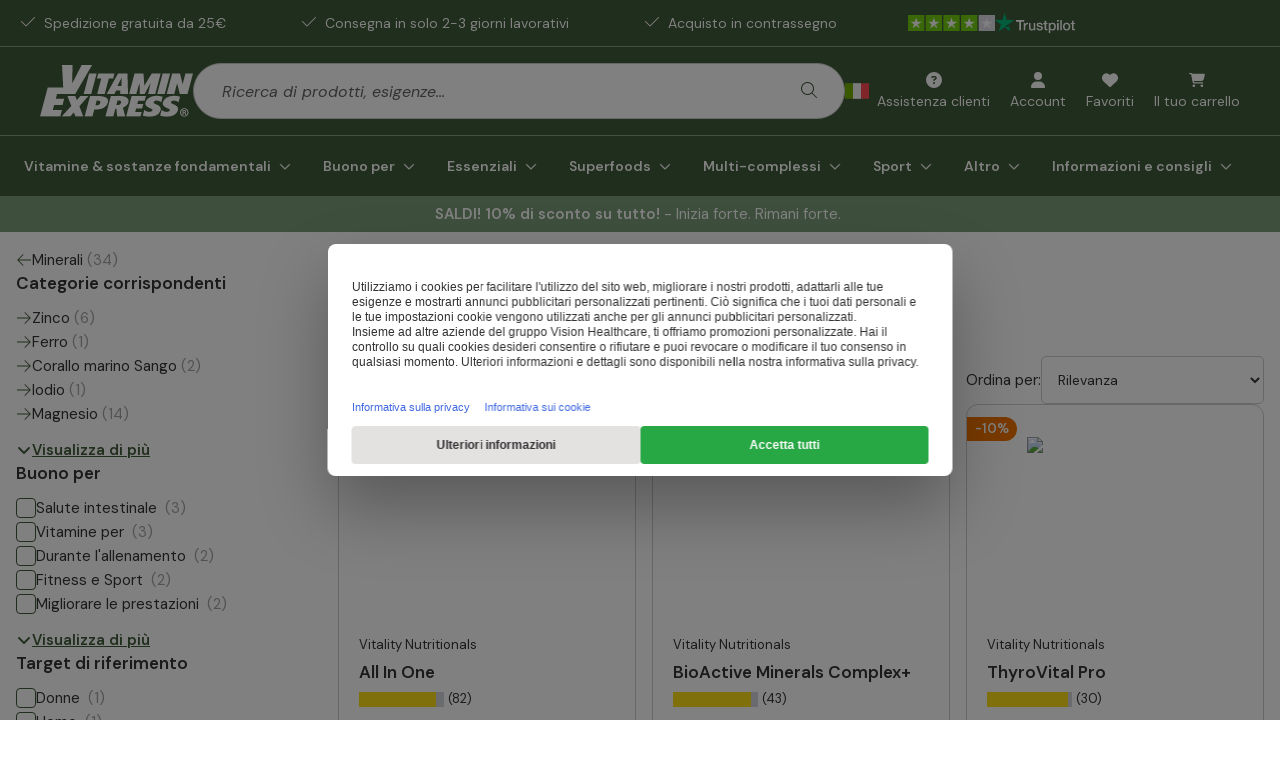

--- FILE ---
content_type: application/javascript; charset=UTF-8
request_url: https://www.vitaminexpress.org/_next/static/chunks/8760-f9c580bb1c7abee5.js
body_size: 9678
content:
try{let e="undefined"!=typeof window?window:"undefined"!=typeof global?global:"undefined"!=typeof globalThis?globalThis:"undefined"!=typeof self?self:{},t=(new e.Error).stack;t&&(e._sentryDebugIds=e._sentryDebugIds||{},e._sentryDebugIds[t]="5afabba1-9c90-4f5a-937f-17d9eec9b93b",e._sentryDebugIdIdentifier="sentry-dbid-5afabba1-9c90-4f5a-937f-17d9eec9b93b")}catch(e){}"use strict";(self.webpackChunk_N_E=self.webpackChunk_N_E||[]).push([[8760],{4361:(e,t,a)=>{a.d(t,{a:()=>n,t:()=>i});var s=a(7620),r=a(26244);function i(){let{items:e}=(0,r.A)();return(0,s.useCallback)(t=>n(e??[],t),[e])}function n(e,t){let a=e.find(e=>e.productKey===t.productKey)?.quantity??0;return{wouldExceedMaxQuantity:a+t.quantity>3,maxQuantityToAdd:Math.max(1,3-a)}}},7016:(e,t,a)=>{a.d(t,{Yo:()=>l,hN:()=>o,k6:()=>d});var s=a(54568),r=a(26731),i=a(9213),n=a(40955);function l({children:e,...t}){return(0,n.a)()?(0,s.jsx)(r.Popover,{...t,children:e}):(0,s.jsx)(i.m_,{...t,children:e})}function o({children:e,...t}){return(0,n.a)()?(0,s.jsx)(r.PopoverContent,{size:"sm",variant:"primary",...t,children:e}):(0,s.jsx)(i.ZI,{...t,children:e})}function d({children:e,...t}){return(0,n.a)()?(0,s.jsx)(r.PopoverTrigger,{...t,children:e}):(0,s.jsx)(i.k$,{...t,children:e})}},7686:(e,t,a)=>{a.d(t,{A:()=>r});var s=a(48915);let r=e=>({backgroundColor:e,border:e,color:(0,s.A)(e)})},9213:(e,t,a)=>{a.d(t,{ZI:()=>d,k$:()=>o,m_:()=>l});var s=a(54568);a(7620);var r=a(30563),i=a(6102);function n({delayDuration:e=0,...t}){return(0,s.jsx)(r.Kq,{"data-slot":"tooltip-provider",delayDuration:e,...t})}function l({...e}){return(0,s.jsx)(n,{children:(0,s.jsx)(r.bL,{"data-slot":"tooltip",...e})})}function o({...e}){return(0,s.jsx)(r.l9,{"data-slot":"tooltip-trigger",...e})}function d({className:e,sideOffset:t=0,children:a,...n}){return(0,s.jsx)(r.ZL,{children:(0,s.jsxs)(r.UC,{className:(0,i.cn)("bg-primary text-primary-foreground animate-in fade-in-0 zoom-in-95 data-[state=closed]:animate-out data-[state=closed]:fade-out-0 data-[state=closed]:zoom-out-95 data-[side=bottom]:slide-in-from-top-2 data-[side=left]:slide-in-from-right-2 data-[side=right]:slide-in-from-left-2 data-[side=top]:slide-in-from-bottom-2 z-50 w-fit origin-(--radix-tooltip-content-transform-origin) rounded-md px-3 py-1.5 text-xs text-balance",e),"data-slot":"tooltip-content",sideOffset:t,...n,children:[a,(0,s.jsx)(r.i3,{className:"bg-primary fill-primary z-50 size-2.5 translate-y-[calc(-50%_-_2px)] rotate-45 rounded-[2px]"})]})})}},24235:(e,t,a)=>{a.d(t,{A:()=>o});var s=a(54568),r=a(44283),i=a(19017),n=a(39620),l=a(6102);let o=({className:e,href:t,size:a,stretched:o,children:d,showOnStretch:c=!1,...u})=>(0,s.jsx)(n.$,{asChild:!u.disabled,className:(0,l.cn)(e,{'transform-none after:pointer-events-auto after:absolute after:inset-0 after:z-10 after:content-[""]':o}),size:a,variant:"default",...u,children:u.disabled?d:(0,s.jsx)(i.N_,{className:"",href:(0,r.I)(t),children:d})})},30328:(e,t,a)=>{a.d(t,{default:()=>z,A:()=>K});var s=a(54568),r=a(82576),i=a(4869),n=a(81562),l=a(19017),o=a(56375),d=a(91189),c=a(1287),u=a(7108),m=a(7620),p=a(43712),x=a(60528),f=a(44085),h=a(91455),v=a(96446),g=a(50201),y=a(64466),b=a(40208),j=a(92780),C=a(43435),A=a(57024),N=a(4361),k=a(33008),w=a(87176),_=a(29440);let L=(0,m.createContext)(void 0);function z({children:e,...t}){let a=(0,C.A)(),{language:z,storeKey:K}=(0,b.A)(),{getLiveProductAsync:P}=(0,k.A)(),I=(0,i.useQueryClient)(),T=function(){let{onSuccess:e,onError:t}=function(){let{composeEnrichedCartAsync:e}=(0,h.s_)(),t=(0,v.l)(),{onSuccess:a,onError:s}=(0,h.SA)(),{locale:r}=(0,b.A)();return{onError:s,onSuccess:(0,m.useCallback)(async(s,i,{product:n,queryID:l,source:o,list:d,metadata:c,position:u})=>{let{actions:m}=i,p=(Array.isArray(m)?m:[m]).find(e=>e.addLineItem),{quantity:x,sku:f}=p?.addLineItem??{},h=(n&&"variants"in n?n.variants:[]).find(e=>e.sku===f);if(l){let e=g.dF.get("skuToQueryIdMap");g.dF.set("skuToQueryIdMap",{...e,[r]:{...e?.[r],[f??""]:l}})}let v=h?{...n,...h,variantKey:h.key,variantName:h.name,name:n?.name}:n;if(!v||(a(i.locale,i.storeKey,s.updateMyCart),!s.updateMyCart))return;let y=await e(s.updateMyCart);t.productEdited({product:v,quantity:x??1,queryID:l,cart:y,source:o,variantKey:h?.key,action:"add",list:d,metadata:c,position:u})},[e,t.productEdited])}}(),a=(0,y.o9)({onError:(e,s)=>{t(e,s,a.mutate)}});return(0,m.useCallback)((t,s)=>a.mutateAsync(t,{onSuccess:s.onSuccess}).then(a=>e(a,t,s)),[a])}(),M=(0,A.G)(),{addToast:S}=(0,w.A)(),{t:D}=(0,o.c3)(),F=(0,l.rd)(),q=(0,r.$)(),E=(0,n.useMutation)({mutationFn:(0,m.useCallback)(async({product:e,quantity:s,variantKey:r,source:i,queryID:n=(0,c.qn)("qID")??void 0,productOfferKey:l,list:o,position:v,metadata:g,isGdpComplianceAccepted:y,...b})=>{let C=await (0,h.Tt)(I,{storeKey:K,locale:z});if(e.gdpComplianceRequired&&(0,N.a)(C?.inStore.me.activeCart?.lineItems??[],{productKey:e.productKey,quantity:s}).wouldExceedMaxQuantity)return void console.warn("Would exceed GDP max quantity");if(e.gdpComplianceRequired&&!y){q.setSelectedProduct({product:e,quantity:s,variantKey:r??e.masterVariantKey}),q.open("gdp");return}let A=e.variants.find(e=>e.key===r)??e.variants.find(t=>t.key===e.masterVariantKey);if(!A)return;let k=await P(A.key??e.productKey);if(!k?.inStock)return void S({variant:"danger",title:D("AddToCart.product_not_in_stock","Product is not in stock")});let w=C?.inStore.me.activeCart,L=k.distributionChannel??A.distributionChannel,E=L?{key:L}:void 0,R=k.sku??A.sku,O=(0,p.Uv)(A)&&A.intervalLabel?(0,x.Ay)(A.intervalKey,l):l?(0,f.A)(l):void 0,Q=(0,d.a)("buybox-tier-variants-changed"),$=(0,d.a)("shipping-variant-key"),B=Q||$?[{name:"variation-key",value:JSON.stringify(Q??$)}]:void 0;if(w){let t=(0,j.f)(w.custom?.customFieldsRaw??[]);await T({actions:[{addLineItem:{distributionChannel:E,quantity:s,sku:R,custom:O}},B&&{setCustomType:{typeKey:"order-custom-type",fields:[...t,...B]}}].filter(_.A),cartId:w.cartId,locale:z,storeKey:K,version:w.version},{product:e,source:i,queryID:n,list:o,metadata:g,position:v})}else{let t=await a({lineItems:[{distributionChannel:E,quantity:s,sku:R,custom:O}],...B&&{custom:{typeKey:"order-custom-type",fields:B}}});await M({cart:t,locale:z,storeKey:K},{product:e,source:i,queryID:n,list:o,metadata:g,position:v})}switch(t.afterAction??b.afterAction??"modal"){case"redirect":F.push(u.A.cart);break;case"modal":(0,m.startTransition)(()=>{q.setSelectedProduct({product:{...e,...k},quantity:s,variantKey:A.key??e.masterVariantKey}),q.open()});break;default:q.isOpen&&setTimeout(()=>{q.close()},300)}},[q])}),R=(0,m.useMemo)(()=>({addToCart:E.mutateAsync,isPending:E.isPending}),[E,E.isPending]);return(0,s.jsx)(L.Provider,{value:R,children:e})}function K(){let e=(0,m.useContext)(L);if(!e)throw Error("useAddToCart must be used within a AddToCartProvider");return e}},38384:(e,t,a)=>{a.d(t,{A:()=>i});var s=a(7620),r=a(52722);let i=()=>{let e=(0,s.useContext)(r.x);if(void 0===e)throw Error("useProductTileContext must be used inside ProductTileContext Provider");return e}},39697:(e,t,a)=>{a.d(t,{h:()=>c,A:()=>u});var s=a(54568),r=a(91294),i=a(6102);let n={xs:35,sm:40,md:80},l=({badges:e,className:t,size:a})=>{if(!e?.length)return null;let l=e.filter(e=>e.image).slice(0,3),o=n[a??"md"];return(0,s.jsx)("div",{className:(0,i.cn)("pe-none absolute -bottom-2 right-0 z-10 lg:right-2",t),children:l.map((e,t)=>(0,s.jsx)("div",{className:(0,i.cn)("size-12 lg:size-16",{"size-10 lg:size-10":"sm"===a,"size-9 lg:size-9":"xs"===a}),children:(0,s.jsx)(r.Ay,{alt:e.tag??e.image.fileName??"",className:"object-contain",height:o,image:e.image,width:o})},t))})};var o=a(89359),d=a(38384);let c=({width:e,height:t,className:a,badges:n,name:d,images:c,hasImageBackground:u,direction:m="vertical",priority:p,sizes:x,badgeSize:f,badgeClassName:h})=>{let v=c?.filter(e=>e.fileName!==o.Ou).find(e=>!!e.url);return v?(0,s.jsxs)("div",{className:(0,i.cn)("relative flex flex-col content-center items-center",a),children:[u&&(0,s.jsx)("div",{className:(0,i.cn)("absolute h-full w-full",m)}),(0,s.jsx)(r.Ay,{alt:d??v.fileName??"",className:"max-h-full max-w-full object-contain",height:t,image:v,priority:p,sizes:x,width:e}),(0,s.jsx)(l,{badges:n,className:h,size:f})]}):(0,s.jsx)("div",{style:{height:t,width:e}})},u=({width:e,height:t,className:a,hasImageBackground:r,direction:n,sizes:l,badgeSize:o,badgeClassName:u})=>{let{product:m,priority:p}=(0,d.A)(),{images:x,name:f,badges:h}=m;return(0,s.jsx)(c,{badgeClassName:u,badgeSize:o,badges:h,className:(0,i.cn)("transition-transform group-hover:scale-110",{"opacity-50":!m},a),direction:n,hasImageBackground:r,height:t,images:x,name:f,priority:p,sizes:l,width:e})}},40794:(e,t,a)=>{a.d(t,{A:()=>l});var s=a(54568),r=a(56375),i=a(6102),n=a(40208);let l=({className:e,isGift:t,priceAfterDiscount:a,priceBeforeDiscount:l,variant:o,size:d="md"})=>{let{t:c}=(0,r.c3)(),{currency:u}=(0,n.A)(),m=l!==a;return t?(0,s.jsx)("div",{className:(0,i.cn)("mb-0 text-primary",e),children:c("Common.free_gift","Free gift")}):(0,s.jsx)("div",{dangerouslySetInnerHTML:{__html:u.symbol.length>1?a.replace(u.symbol,`<span class='text-xs'>${u.symbol}</span>`):a},className:(0,i.cn)("font-bold",{"text-discount":m&&"secondary"===o,"text-gray-dark":m&&"gray"===o,"pricing-discounted-small":"xs"===d,"pricing-discounted-medium":"md"===d||"sm"===d,"pricing-discounted-large":"lg"===d},e)})}},43684:(e,t,a)=>{a.d(t,{A:()=>s});let s=e=>e?.includes("q=")?Number(new URLSearchParams(`?${e?.split("?")[1]}`).get("q")):1},44085:(e,t,a)=>{a.d(t,{A:()=>s});let s=e=>({typeKey:"line-item-custom-type",fields:[{value:JSON.stringify(e),name:"personal-offer-key"}]})},45970:(e,t,a)=>{a.d(t,{A:()=>d});var s=a(54568),r=a(56375),i=a(6102),n=a(20202),l=a(43684),o=a(40208);let d=({className:e,layout:t,price:a,discountedPrice:d,inStock:c,sku:u,unitOfMeasurement:m,measurementValue:p})=>{let{t:x}=(0,r.c3)(),{locale:f,currency:h}=(0,o.A)(),v=(0,l.A)(u);return p?(0,s.jsxs)("p",{className:(0,i.cn)(e,"text-muted-foreground",{"opacity-50":!c}),children:["(",(0,n.A)(((d&&d>0?d:a)??0)/Number(p*v)*1e3,f,h)," ","/ ",m?.key==="grams"&&"1kg",m?.key==="milliliters"&&"1L",")","column"===t&&(0,s.jsx)("br",{}),"row"===t&&" ",x("Common.price_incl_vat","incl. VAT")]}):null}},46222:(e,t,a)=>{a.d(t,{A:()=>d,K:()=>o});var s=a(54568),r=a(89854),i=a(4719),n=a(6102),l=a(38384);let o=({className:e,subtitle:t,subscriptionText:a,onSubscriptionClick:l})=>(0,s.jsxs)("span",{className:e,children:[t,a&&(0,s.jsxs)("span",{className:(0,n.cn)("ml-1",{"cursor-pointer text-primary underline":!!l}),onClick:()=>l?.(),children:[a," ",!!l&&(0,s.jsx)(i.I,{className:"ml-1",icon:r.iW})]})]}),d=({className:e})=>{let{product:{subtitle:t,inStock:a}}=(0,l.A)();return(0,s.jsx)(o,{className:(0,n.cn)("text-md leading-5",e,{"opacity-50":!a}),subtitle:t})}},48915:(e,t,a)=>{a.d(t,{A:()=>s});let s=e=>{if(!e)return"black";let t=parseInt(e.slice(1,3),16),a=parseInt(e.slice(3,5),16);return(.299*t+.587*a+.114*parseInt(e.slice(5,7),16))/255>.6?"black":"white"}},52722:(e,t,a)=>{a.d(t,{A:()=>i,x:()=>r});var s=a(54568);let r=(0,a(7620).createContext)(void 0),i=({children:e,values:t})=>(0,s.jsx)(r.Provider,{value:t,children:e})},57639:(e,t,a)=>{a.d(t,{A:()=>n});var s=a(54568),r=a(6102),i=a(40208);let n=({className:e,priceBeforeDiscount:t,priceAfterDiscount:a,size:n="sm",isLineThroughDiagonal:l})=>{let{currency:o}=(0,i.A)();return t===a?null:(0,s.jsx)("div",{className:"flex",children:(0,s.jsx)("span",{dangerouslySetInnerHTML:{__html:o.symbol.length>1?t.replace(o.symbol,`<span class='text-sm leading-4 me-1'>${o.symbol}</span>`):t},className:(0,r.cn)("items-baseline text-sm leading-4 text-muted-foreground",{"line-through-diagonal after:text-muted-foreground":l,"line-through":!l},e,n)})})}},58846:(e,t,a)=>{a.d(t,{default:()=>l});var s=a(54568),r=a(96442),i=a(40497);let n=(0,r.default)(()=>a.e(6159).then(a.bind(a,76159)),{loadableGenerated:{webpack:()=>[76159]},ssr:!1,loading:()=>null});function l(e){let{enableFavourites:t}=(0,i.K)();return t?(0,s.jsx)(n,{...e}):null}},64332:(e,t,a)=>{a.d(t,{A:()=>l,D:()=>n});var s=a(54568),r=a(56375),i=a(6102),n=function(e){return e.default="default",e.long="long",e.starsOnly="starsOnly",e}({});let l=({className:e="",color:t="default",countClassName:a="sm",rating:n=0,reviewCount:l,type:o="default",size:d="xs"})=>{let{t:c}=(0,r.c3)(),u={xs:"13px",sm:"17px",md:"24px",lg:"31px"};return(0,s.jsxs)("div",{className:(0,i.cn)("flex items-center",e),children:[(0,s.jsxs)("div",{className:(0,i.cn)("relative",{"h-[13px] w-[63px]":"xs"===d,"h-[15px] w-[85px]":"sm"===d,"h-[21px] w-[119px]":"md"===d,"h-[27px] w-[153px]":"lg"===d}),children:[(0,s.jsx)("span",{className:"absolute bottom-0 left-0 right-0 top-0 overflow-hidden bg-gray-300",style:{maskSize:u[d],maskRepeat:"repeat-x",maskImage:"url(\"data:image/svg+xml,%3Csvg aria-hidden='true' focusable='false' data-prefix='fas' data-icon='star' class='svg-inline--fa fa-star' role='img' xmlns='http://www.w3.org/2000/svg' viewBox='0 0 676 512'%3E%3Cpath d='M381.2 150.3L524.9 171.5C536.8 173.2 546.8 181.6 550.6 193.1C554.4 204.7 551.3 217.3 542.7 225.9L438.5 328.1L463.1 474.7C465.1 486.7 460.2 498.9 450.2 506C440.3 513.1 427.2 514 416.5 508.3L288.1 439.8L159.8 508.3C149 514 135.9 513.1 126 506C116.1 498.9 111.1 486.7 113.2 474.7L137.8 328.1L33.58 225.9C24.97 217.3 21.91 204.7 25.69 193.1C29.46 181.6 39.43 173.2 51.42 171.5L195 150.3L259.4 17.97C264.7 6.954 275.9-.0391 288.1-.0391C300.4-.0391 311.6 6.954 316.9 17.97L381.2 150.3z'%3E%3C/path%3E%3C/svg%3E\")"}}),(0,s.jsx)("span",{className:"bg-left-1/2 absolute bottom-0 left-0 right-0 top-0 block overflow-hidden bg-repeat-x",style:{width:`${Math.ceil(Number(n)/5*100)}%`},children:(0,s.jsx)("span",{className:(0,i.cn)("before absolute bottom-0 left-0 right-0 top-0 overflow-hidden",{"bg-review":"default"===t,"bg-review-light":"light"===t,"bg-primary":"primary"===t}),style:{maskSize:u[d],maskRepeat:"repeat-x",maskImage:"url(\"data:image/svg+xml,%3Csvg aria-hidden='true' focusable='false' data-prefix='fas' data-icon='star' class='svg-inline--fa fa-star' role='img' xmlns='http://www.w3.org/2000/svg' viewBox='0 0 676 512'%3E%3Cpath d='M381.2 150.3L524.9 171.5C536.8 173.2 546.8 181.6 550.6 193.1C554.4 204.7 551.3 217.3 542.7 225.9L438.5 328.1L463.1 474.7C465.1 486.7 460.2 498.9 450.2 506C440.3 513.1 427.2 514 416.5 508.3L288.1 439.8L159.8 508.3C149 514 135.9 513.1 126 506C116.1 498.9 111.1 486.7 113.2 474.7L137.8 328.1L33.58 225.9C24.97 217.3 21.91 204.7 25.69 193.1C29.46 181.6 39.43 173.2 51.42 171.5L195 150.3L259.4 17.97C264.7 6.954 275.9-.0391 288.1-.0391C300.4-.0391 311.6 6.954 316.9 17.97L381.2 150.3z'%3E%3C/path%3E%3C/svg%3E\")"}})})]}),"starsOnly"!==o&&(0,s.jsxs)("div",{className:(0,i.cn)("ml-2 text-sm",a),children:["default"===o&&`(${l??0})`,"long"===o&&c("Common.shop_overall_reviews","({count, plural, one {# review} other {# reviews}})",{values:{count:l??0}})]})]})}},66233:(e,t,a)=>{a.d(t,{D:()=>r,default:()=>i});var s=a(54568);let r=(0,a(7620).createContext)(void 0);function i({data:e,children:t}){return(0,s.jsx)(r.Provider,{value:e,children:t})}},72051:(e,t,a)=>{a.d(t,{A:()=>d});var s=a(4869),r=a(81562),i=a(60172),n=a(11257),l=a(56375),o=a(87176);function d(){let e=(0,s.useQueryClient)(),{addToast:t}=(0,o.A)(),{t:a}=(0,l.c3)(),d=(0,n.o)(),c=(0,r.useMutation)({mutationFn:e=>i.Ay["shopping-lists"].favourites["add-product"].$post({json:{sku:e.sku}}),onMutate:async t=>{let a=e.getQueryData(i.gW.getFavourites().queryKey);return await e.cancelQueries(i.gW.getFavourites()),d.favouriteAdded({product:t}),e.setQueryData(["shopping-list","favourites"],e=>({...e,items:[...e.items,t]})),{previousShoppingList:a}},onError:(s,r,n)=>{e.setQueryData(i.gW.getFavourites().queryKey,n?.previousShoppingList),t({variant:"danger",title:a("Common.failed_to_add_product_to_favourites","Failed to add product to favourites")})},onSettled:()=>{e.invalidateQueries(i.gW.getFavourites())}}),u=(0,r.useMutation)({mutationFn:e=>i.Ay["shopping-lists"].favourites["remove-product"].$post({json:{sku:e.sku}}),onMutate:async t=>{let a=e.getQueryData(i.gW.getFavourites().queryKey);return await e.cancelQueries(i.gW.getFavourites()),d.favouriteRemoved({product:t}),e.setQueryData(i.gW.getFavourites().queryKey,e=>e?{...e,items:e?.items.filter(e=>e?.productKey!==t.productKey)}:e),{previousShoppingList:a}},onError:(s,r,i)=>{e.setQueryData(["shopping-list","favourites"],i?.previousShoppingList),t({variant:"danger",title:a("Common.failed_to_remove_product_from_favourites","Failed to remove product from favourites")})},onSettled:()=>{e.invalidateQueries({queryKey:["shopping-list","favourites"]})}});return{handleLike:(t,a)=>{let s=e.getQueryData(i.gW.getFavourites().queryKey);s?.items.find(e=>e?.productKey===t.productKey)?u.mutate({...t,sku:a}):c.mutate({...t,sku:a})}}}},80240:(e,t,a)=>{a.d(t,{A:()=>es});var s=a(54568),r=a(30328),i=a(39372),n=a(7172),l=a(56375),o=a(39620),d=a(7016),c=a(4719),u=a(95052),m=a(6102),p=a(38384),x=a(40497),f=a(24176),h=a(24235),v=a(67685),g=a(95374),y=a(88272),b=a(46222),j=a(39697),C=a(51118),A=a(54301),N=a(7620),k=a(48915),w=a(7686),_=a(40208),L=a(44873);let z="search-results-rounded-md first:rounded-br-md [&:not(:first-child)]:rounded-b-md",K="text-nowrap text-xs leading-4",P=({children:e,style:t,variant:a})=>{let{isRoundedTheme:r}=(0,x.K)();return(0,s.jsx)(A.A,{className:(0,m.cn)("me-2",K,r&&z),size:"sm",style:t,variant:a,children:e})},I=({children:e,style:t,variant:a,className:r,roundedLeft:i=!1,roundedRight:n=!1})=>(0,s.jsx)(A.A,{className:(0,m.cn)(K,r),roundedLeft:i,roundedRight:n,style:t,variant:a,children:e});var T=a(58846),M=a(96430),S=a(45970);let D=()=>{let{t:e}=(0,l.c3)();return(0,s.jsxs)(f.D,{variant:"smallText",children:[e("Common.tier_pricing_from","from"),"\xa0"]})};var F=a(40794),q=a(57639),E=a(88549),R=a(5441),O=a(72051);function Q(){let{product:e}=(0,p.A)(),{handleLike:t}=(0,O.A)(),{t:a}=(0,l.c3)();return(0,s.jsxs)(o.$,{className:"z-[26]",onClick:()=>t((0,M.k)(e),e.sku),variant:"outline",children:[a("Favourites.re_favourite","Re-favourite")," ",(0,s.jsx)(c.I,{className:"ms-2",icon:R.qc})]})}var $=a(58776),B=a(49057),W=a(44283),V=a(96446),G=a(81562),U=a(50201),H=a(12362),J=a(83631),Z=a(43435),X=a(4361),Y=a(87465),ee=a(33008),et=a(14542),ea=a(52722);let es=Object.assign((0,N.memo)(({children:e,className:t,disableModal:a,itemListId:i,itemPosition:n,priority:l,product:o,queryID:d,source:c="product-tile",showCheapestVariant:u=!1,trackingData:p,metadata:f,overrideDiscountedPrice:h=!1})=>{let v=(0,J.mN)(),g=(0,Y.bD)(o),y=(0,V.l)(),{productTiles:{showFromPrice:b}}=(0,x.K)(),j=o.variants?.length>0&&b&&u?o.variants.reduce((e,t)=>t.finalPrice<e.finalPrice?t:e,o.variants[0]):null,{liveProduct:C}=(0,ee.A)(j?.key??o?.variantKey??o.productKey??""),A=!!(C?.gdpComplianceRequired??o.gdpComplianceRequired),k=(0,X.t)(),w=A&&k({productKey:o.productKey,quantity:1})?.wouldExceedMaxQuantity,{addToCart:_}=(0,r.A)(),L=(0,G.useMutation)({mutationFn:_}),z=(0,Z.A)(),K=(0,M.k)(o),P=C?.sku??o.sku,I=(0,N.useCallback)(()=>{if(w)return;let e="modal";!a&&U.pJ?.get("disableCrossSellModalOnProductTiles")?e="redirect":a&&(e="none"),L.mutate({product:K,quantity:1,source:c,variantKey:j?.key??o.masterVariantKey,afterAction:e,queryID:d,list:i,position:n,metadata:f})},[P,z,d]),T=(0,N.useMemo)(()=>!!f?.isDelistedFromFavourites,[f]),S=(0,N.useMemo)(()=>({isAddToCartPending:L.isPending,notSoldInCountry:g,priority:l,product:{...o,discountedPrice:h?o.discountedPrice:C?.discountedPrice??o.discountedPrice,images:o.images,inStock:C?.inStock??o.inStock,name:C?.name??o.name,price:C?.price??o.price,gdpComplianceRequired:C?.gdpComplianceRequired??o.gdpComplianceRequired,seo:o?.seo??{urlPath:o?.seo.urlPath??""},subtitle:C?.variantName??o.subtitle},queryID:d,isDelistedFromFavourites:T,wouldExceedGdpMaxQuantity:w}),[o,C,g,n,l,L.isPending,w]);return(0,s.jsx)(J.Op,{...v,children:(0,s.jsx)(ea.A,{values:S,children:(0,s.jsx)(H.lV,{...v,children:(0,s.jsx)("form",{className:"h-full",onSubmit:v.handleSubmit(I),children:(0,s.jsxs)("div",{className:(0,m.cn)("group relative border-border",t),onClick:function(e){e.target instanceof HTMLAnchorElement&&y.productClicked({product:(0,M.k)({...o,...C}),list:i,position:n,queryID:d,funnel:p?.funnel,metadata:f})},children:[T&&f?.source==="favourites"&&(0,s.jsx)("div",{className:"absolute left-0 top-0 z-[25] flex h-full w-full items-center justify-center bg-white/50",children:(0,s.jsx)(Q,{})}),e]})})})})})},(0,et.A)({product:"deep"})),{AddButton:({className:e,withText:t=!1,variant:a})=>{let{product:r,notSoldInCountry:f,isAddToCartPending:h,wouldExceedGdpMaxQuantity:v}=(0,p.A)(),{t:g}=(0,l.c3)(),{defaultButtonVariant:y}=(0,x.K)().productTiles.theme,{name:b,inStock:j}=r,C=g("Common.gdp_compliance_max_warning","Maximum 3 items allowed of this type of product"),A=(0,s.jsxs)(o.$,{"aria-label":`${b} - ${g("Common.add_to_cart","Add to cart")}`,className:(0,m.cn)(e,"relative z-10 mt-auto text-nowrap py-2",{"w-full":t},v&&"opacity-20"),disabled:!j||f||h,size:"sm",type:"submit",variant:a??y,children:[h&&(0,s.jsx)(u.y,{}),!h&&(0,s.jsx)(c.I,{icon:i._R}),!t&&(0,s.jsx)(s.Fragment,{children:"\xa0"}),!h&&(0,s.jsx)(c.I,{icon:n.QL,stroke:2}),t&&(0,s.jsx)("span",{className:"pl-3",children:g("Common.add_to_cart","Add to cart")})]});return v?(0,s.jsxs)(d.Yo,{children:[(0,s.jsx)(d.k6,{asChild:!0,children:A}),(0,s.jsx)(d.hN,{side:"top",children:C})]}):A},Brand:({className:e})=>{let{product:t}=(0,p.A)(),{inStock:a,brand:r}=t;return(0,s.jsx)("div",{className:(0,m.cn)("flex min-h-4 items-center text-xs",e,{"opacity-50":!a}),children:r?.title})},Description:({className:e,showSubtitle:t})=>{let{product:a}=(0,p.A)();return(0,s.jsx)(f.D,{as:"span",className:(0,m.cn)(e,{"opacity-50":!a.inStock}),variant:"smallText",children:t?`${a.subtitle} - ${a.headline}`:a.headline})},DetailPageLink:({withText:e=!1,className:t,variant:a})=>{let{t:r}=(0,l.c3)(),{product:i}=(0,p.A)(),{productTiles:{theme:{defaultButtonVariant:n}}}=(0,x.K)(),{seo:o,name:d}=i,u=(0,g.A)(d);return(0,s.jsx)(h.A,{"aria-label":u,className:(0,m.cn)("z-10 mt-auto flex w-full items-center text-nowrap",t),"data-crumb":i.name,href:(0,y.A)(o),name:u,variant:a??n,children:e?r("Common.view_product","View product"):(0,s.jsx)(c.I,{icon:v.dm})})},Image:j.A,Labels:({className:e,isRecommended:t=!1,isBestseller:a=!1,position:r="top"})=>{let{t:i}=(0,l.c3)(),{isRoundedTheme:n,productTiles:{theme:{hasLabelsOnSide:o}}}=(0,x.K)(),{product:{price:d,discountedPrice:u,labels:f,newToDate:h,isRecommended:v}}=(0,p.A)(),{locale:g,currency:y}=(0,_.A)(),{discountPercentage:b}=(0,L.d)(g,d??0,u??0,y),j=!!h&&new Date(h).getTime()>=new Date().getTime(),K=(0,N.useMemo)(()=>[j,t,a,b].filter(Boolean).length,[j,t,a,b]),T=(0,N.useMemo)(()=>f?.slice(0,4-K),[f,j,b]),M=t||!!v;return"left"===r?(0,s.jsxs)(s.Fragment,{children:[(0,s.jsx)("div",{className:(0,m.cn)("absolute left-0 top-0 z-10",e),children:(0,s.jsxs)("div",{className:"flex gap-1.5",children:[M&&(0,s.jsx)(I,{className:(0,m.cn)(n&&z),variant:"ourChoice",children:i("Common.our_choice_label","Our choice")}),a&&(0,s.jsxs)(I,{className:(0,m.cn)("flex items-baseline justify-center gap-1",n&&z),variant:"bestseller",children:[(0,s.jsx)(c.I,{icon:C.yy,size:"sm"}),(0,s.jsx)("span",{children:i("Common.bestseller_label","Bestseller")})]})]})}),(0,s.jsxs)("div",{className:(0,m.cn)("text-lowercase absolute left-3 top-3 z-10 flex flex-col",{"left-0":o,"top-[30px]":M||a}),children:[(0,s.jsxs)("div",{className:"mb-1.5 flex w-fit flex-col gap-1.5",children:[b&&(0,s.jsxs)(I,{roundedLeft:!o,variant:"discount",roundedRight:!0,children:["-",b]}),j&&(0,s.jsx)(I,{roundedLeft:!o,variant:"primaryLight",roundedRight:!0,children:i("Common.label_new","New")})]}),T?.map(({backgroundColor:e,tag:t},a)=>{let r=e?.hex;return(0,s.jsx)(I,{className:"mb-1.5",roundedLeft:!o,style:r?{backgroundColor:r,border:r,color:(0,k.A)(r)}:void 0,roundedRight:!0,children:t},a)})]})]}):"inline"===r?(0,s.jsxs)("div",{className:"flex flex-row gap-2",children:[M&&(0,s.jsx)(A.A,{className:"rounded-full",size:"sm",variant:"ourChoice",children:i("Common.our_choice_label","Our choice")}),a&&(0,s.jsx)(A.A,{className:"rounded-full",size:"sm",variant:"bestseller",children:i("Common.bestseller_label","Bestseller")}),b&&(0,s.jsxs)(A.A,{className:"rounded-full",size:"sm",variant:"discount",children:["-",b]}),j&&(0,s.jsx)(A.A,{className:"rounded-full",size:"sm",variant:"primaryLight",children:i("Common.label_new","New")}),T?.map(({backgroundColor:e,tag:t},a)=>{let r=e?.hex;return(0,s.jsx)(A.A,{className:"rounded-full",size:"sm",style:r?(0,w.A)(r):void 0,children:t},a)})]}):(0,s.jsx)("div",{className:"absolute left-0 top-0 z-1",children:(0,s.jsxs)("div",{className:"flex",children:[!!b&&(0,s.jsxs)(P,{variant:"discount",children:["-",b]}),M&&(0,s.jsx)(P,{variant:"ourChoice",children:i("Common.our_choice_label","Our choice")}),a&&(0,s.jsxs)(P,{variant:"bestseller",children:[(0,s.jsx)(c.I,{className:"mb-[1px] mr-1",icon:C.yy,size:"sm"}),(0,s.jsx)("span",{children:i("Common.bestseller_label","Bestseller")})]}),j&&(0,s.jsx)(P,{variant:"primaryLight",children:i("Common.label_new","New")}),T?.map(({backgroundColor:e,tag:t},a)=>{let r=e?.hex;return(0,s.jsx)(P,{style:r?(0,w.A)(r):void 0,children:t},a)})]})})},Name:({className:e})=>{let{product:t}=(0,p.A)(),{inStock:a,name:r}=t;return(0,s.jsx)(f.D,{className:(0,m.cn)("line-clamp-2",{"opacity-50":!a},e),variant:"h4",children:r})},PricePerUnitOfMeasurement:({className:e,layout:t})=>{let{product:{price:a,discountedPrice:r,inStock:i,sku:n,unitOfMeasurement:l,measurementValue:o}}=(0,p.A)();return(0,s.jsx)(S.A,{className:e,discountedPrice:r,inStock:i,layout:t,measurementValue:o??0,price:a,sku:n,unitOfMeasurement:l})},ProductPrice:({className:e,pricingLayout:t="row",size:a="sm",priceClassName:r})=>{let{product:i}=(0,p.A)(),{productTiles:{showFromPrice:n}}=(0,x.K)(),{locale:l,currency:o}=(0,_.A)(),{priceAfterDiscount:d,priceBeforeDiscount:c}=(0,L.d)(l,i.price??0,i.discountedPrice??0,o);return(0,s.jsxs)("div",{className:(0,m.cn)("flex items-baseline",{"flex-col":"column"===t},e),children:[(0,s.jsxs)("div",{className:"flex items-baseline",children:[n&&(0,s.jsx)(D,{}),(0,s.jsx)(F.A,{className:(0,m.cn)("leading-5",r),priceAfterDiscount:d,priceBeforeDiscount:c,size:a,variant:"secondary"})]}),(0,s.jsx)(q.A,{className:(0,m.cn)({"ms-2":"row"===t},r),priceAfterDiscount:d,priceBeforeDiscount:c,size:a,isLineThroughDiagonal:!0})]})},Rating:E.A,Stock:({className:e,showOnlyWhenOutOfStock:t=!1})=>{let{t:a}=(0,l.c3)(),{product:r}=(0,p.A)(),{inStock:i}=r;if(t&&i)return null;let n=i?{icon:$.e6,text:a("Common.in_stock","In stock"),textClass:"text-success"}:{icon:B.faXmark,text:a("Common.out_of_stock","Out of stock"),textClass:"text-danger"};return(0,s.jsxs)("p",{className:(0,m.cn)("mb-0 flex items-center justify-start text-xs",e),children:[(0,s.jsx)("span",{className:n.textClass,children:(0,s.jsx)(c.I,{className:"me-1 w-3",icon:n.icon})}),(0,s.jsx)("span",{className:n.textClass,children:n.text})]})},StretchLink:({children:e})=>{let{product:t,queryID:a}=(0,p.A)(),{seo:r}=t,i=(0,y.A)(r);return(0,s.jsx)(W.A,{className:"z-0 text-foreground no-underline",href:a?`${i}?qID=${a}`:i,stretched:!0,children:e})},Subtitle:b.A,FullName:({className:e,showSubtitle:t})=>{let{product:a}=(0,p.A)(),{inStock:r,name:i}=a;return(0,s.jsxs)("div",{className:(0,m.cn)("line-clamp-2 font-heading text-foreground",{"opacity-50":!r},e),children:[(0,s.jsx)("span",{children:i}),t&&(0,s.jsxs)(s.Fragment,{children:[" ","- ",(0,s.jsx)(b.A,{className:"text-[length:inherit] font-normal"})]})]})},LikeButton:function({className:e}){let{product:t,isDelistedFromFavourites:a}=(0,p.A)();return(0,s.jsx)(T.default,{className:e,isDelistedFromFavourites:a,product:{...(0,M.k)(t),sku:t.sku},showTooltip:!0})}})},82576:(e,t,a)=>{a.d(t,{$:()=>d,default:()=>o});var s=a(54568),r=a(75950),i=a(4768),n=a(7620);let l=(0,n.createContext)(void 0);function o({children:e}){let[t,a]=(0,n.useState)(),[,o]=(0,i.A)(a),[d,c]=(0,n.useState)(void 0),[,u]=(0,i.A)(c),m=(0,n.useMemo)(()=>({setSelectedProduct:o,selectedProduct:t,open:(e="add-to-cart")=>u(e),close:()=>{u(void 0),setTimeout(()=>o(void 0),300)},isOpen:d,isGdpOpen:"gdp"===d,isAddToCartOpen:"add-to-cart"===d}),[o,t,d]);return(0,s.jsxs)(l.Provider,{value:m,children:[(0,s.jsx)(r.A,{onChange:m.close}),e]})}function d(){let e=(0,n.useContext)(l);if(!e)throw Error("useAddToCartModal must be used within a AddToCartModalProvider");return e}},88549:(e,t,a)=>{a.d(t,{A:()=>c,X:()=>d});var s=a(54568),r=a(64332),i=a(56375),n=a(24176),l=a(6102),o=a(38384);let d=({className:e,type:t,size:a,averageRating:i,reviewCount:n,color:o})=>(0,s.jsx)(r.A,{className:(0,l.cn)(e,{"text-lg":"lg"===a,"text-sm":"sm"===a,"text-xs":"xs"===a}),color:o,countClassName:"text-xs ml-1",rating:i,reviewCount:n,size:a,type:t}),c=({className:e,type:t,size:a})=>{let{t:r}=(0,i.c3)(),{product:{averageRating:c,reviewCount:u,inStock:m,gdpComplianceRequired:p}}=(0,o.A)();return p?(0,s.jsx)(n.D,{as:"p",className:"mb-1 text-primary",variant:"h4",children:r("Common.gdp_compliance_product_tile_title","Medicine")}):(0,s.jsx)(d,{averageRating:c,className:(0,l.cn)(e,{"opacity-50":!m}),reviewCount:u,size:a,type:t})}}}]);

--- FILE ---
content_type: application/javascript; charset=UTF-8
request_url: https://www.vitaminexpress.org/_next/static/chunks/2265-adacf6aaecd21d30.js
body_size: 13548
content:
try{let e="undefined"!=typeof window?window:"undefined"!=typeof global?global:"undefined"!=typeof globalThis?globalThis:"undefined"!=typeof self?self:{},t=(new e.Error).stack;t&&(e._sentryDebugIds=e._sentryDebugIds||{},e._sentryDebugIds[t]="146df996-247c-470b-9e98-2fb0a6f836e9",e._sentryDebugIdIdentifier="sentry-dbid-146df996-247c-470b-9e98-2fb0a6f836e9")}catch(e){}(self.webpackChunk_N_E=self.webpackChunk_N_E||[]).push([[2265],{4771:(e,t)=>{"use strict";Object.defineProperty(t,"__esModule",{value:!0});var n="xmark",r=[128473,10005,10006,10060,215,"close","multiply","remove","times"],i="f00d",o="M342.6 150.6c12.5-12.5 12.5-32.8 0-45.3s-32.8-12.5-45.3 0L192 210.7 86.6 105.4c-12.5-12.5-32.8-12.5-45.3 0s-12.5 32.8 0 45.3L146.7 256 41.4 361.4c-12.5 12.5-12.5 32.8 0 45.3s32.8 12.5 45.3 0L192 301.3 297.4 406.6c12.5 12.5 32.8 12.5 45.3 0s12.5-32.8 0-45.3L237.3 256 342.6 150.6z";t.definition={prefix:"fas",iconName:n,icon:[384,512,r,i,o]},t.faXmark=t.definition,t.prefix="fas",t.iconName=n,t.width=384,t.height=512,t.ligatures=r,t.unicode=i,t.svgPathData=o,t.aliases=r},6689:e=>{e.exports={style:{fontFamily:"'DM Sans', Montserrat Fallback"},className:"__className_1c6ccc",variable:"__variable_1c6ccc"}},7606:(e,t,n)=>{"use strict";n.d(t,{rH:()=>X});var r,i,o=function(){var e=self.performance&&performance.getEntriesByType&&performance.getEntriesByType("navigation")[0];if(e&&e.responseStart>0&&e.responseStart<performance.now())return e},s=function(e){if("loading"===document.readyState)return"loading";var t=o();if(t){if(e<t.domInteractive)return"loading";if(0===t.domContentLoadedEventStart||e<t.domContentLoadedEventStart)return"dom-interactive";if(0===t.domComplete||e<t.domComplete)return"dom-content-loaded"}return"complete"},a=function(e){var t=e.nodeName;return 1===e.nodeType?t.toLowerCase():t.toUpperCase().replace(/^#/,"")},c=function(e,t){var n="";try{for(;e&&9!==e.nodeType;){var r=e,i=r.id?"#"+r.id:a(r)+(r.classList&&r.classList.value&&r.classList.value.trim()&&r.classList.value.trim().length?"."+r.classList.value.trim().replace(/\s+/g,"."):"");if(n.length+i.length>(t||100)-1)return n||i;if(n=n?i+">"+n:i,r.id)break;e=r.parentNode}}catch(e){}return n},l=-1,u=function(e){addEventListener("pageshow",function(t){t.persisted&&(l=t.timeStamp,e(t))},!0)},d=function(){var e=o();return e&&e.activationStart||0},f=function(e,t){var n=o(),r="navigate";return l>=0?r="back-forward-cache":n&&(document.prerendering||d()>0?r="prerender":document.wasDiscarded?r="restore":n.type&&(r=n.type.replace(/_/g,"-"))),{name:e,value:void 0===t?-1:t,rating:"good",delta:0,entries:[],id:"v4-".concat(Date.now(),"-").concat(Math.floor(0x82f79cd8fff*Math.random())+1e12),navigationType:r}},p=function(e,t,n){try{if(PerformanceObserver.supportedEntryTypes.includes(e)){var r=new PerformanceObserver(function(e){Promise.resolve().then(function(){t(e.getEntries())})});return r.observe(Object.assign({type:e,buffered:!0},n||{})),r}}catch(e){}},m=function(e,t,n,r){var i,o;return function(s){var a;t.value>=0&&(s||r)&&((o=t.value-(i||0))||void 0===i)&&(i=t.value,t.delta=o,a=t.value,t.rating=a>n[1]?"poor":a>n[0]?"needs-improvement":"good",e(t))}},v=function(e){document.addEventListener("visibilitychange",function(){"hidden"===document.visibilityState&&e()})},h=function(e){var t=!1;return function(){t||(e(),t=!0)}},g=null,y=function(e){"hidden"===document.visibilityState&&g>-1&&(g="visibilitychange"===e.type?e.timeStamp:0,w())},w=function(){removeEventListener("visibilitychange",y,!0),removeEventListener("prerenderingchange",y,!0)},b=function(e){document.prerendering?addEventListener("prerenderingchange",function(){return e()},!0):e()},E=0,T=1/0,x=0,S=function(e){e.forEach(function(e){e.interactionId&&(T=Math.min(T,e.interactionId),E=(x=Math.max(x,e.interactionId))?(x-T)/7+1:0)})},L=function(){return r?E:performance.interactionCount||0},C=function(){"interactionCount"in performance||r||(r=p("event",S,{type:"event",buffered:!0,durationThreshold:0}))},P=[],N=new Map,k=0,R=function(){var e=Math.min(P.length-1,Math.floor((L()-k)/50));return P[e]},M=[],D=function(e){if(M.forEach(function(t){return t(e)}),e.interactionId||"first-input"===e.entryType){var t=P[P.length-1],n=N.get(e.interactionId);if(n||P.length<10||e.duration>t.latency){if(n)e.duration>n.latency?(n.entries=[e],n.latency=e.duration):e.duration===n.latency&&e.startTime===n.entries[0].startTime&&n.entries.push(e);else{var r={id:e.interactionId,latency:e.duration,entries:[e]};N.set(r.id,r),P.push(r)}P.sort(function(e,t){return t.latency-e.latency}),P.length>10&&P.splice(10).forEach(function(e){return N.delete(e.id)})}}},I=function(e){var t=self.requestIdleCallback||self.setTimeout,n=-1;return e=h(e),"hidden"===document.visibilityState?e():(n=t(e),v(e)),n},A=[200,500],F=function(e,t){"PerformanceEventTiming"in self&&"interactionId"in PerformanceEventTiming.prototype&&(t=t||{},b(function(){C();var n,r,i=f("INP"),o=function(e){I(function(){e.forEach(D);var t=R();t&&t.latency!==i.value&&(i.value=t.latency,i.entries=t.entries,r())})},s=p("event",o,{durationThreshold:null!=(n=t.durationThreshold)?n:40});r=m(e,i,A,t.reportAllChanges),s&&(s.observe({type:"first-input",buffered:!0}),v(function(){o(s.takeRecords()),r(!0)}),u(function(){k=L(),P.length=0,N.clear(),r=m(e,i=f("INP"),A,t.reportAllChanges)}))}))},j=[],_=[],z=0,O=new WeakMap,K=new Map,U=-1,q=function(e){j=j.concat(e),$()},$=function(){U<0&&(U=I(W))},W=function(){K.size>10&&K.forEach(function(e,t){N.has(t)||K.delete(t)});var e=P.map(function(e){return O.get(e.entries[0])}),t=_.length-50;_=_.filter(function(n,r){return r>=t||e.includes(n)});for(var n=new Set,r=0;r<_.length;r++){var i=_[r];J(i.startTime,i.processingEnd).forEach(function(e){n.add(e)})}var o=j.length-1-50;j=j.filter(function(e,t){return e.startTime>z&&t>o||n.has(e)}),U=-1};M.push(function(e){e.interactionId&&e.target&&!K.has(e.interactionId)&&K.set(e.interactionId,e.target)},function(e){var t,n=e.startTime+e.duration;z=Math.max(z,e.processingEnd);for(var r=_.length-1;r>=0;r--){var i=_[r];if(8>=Math.abs(n-i.renderTime)){(t=i).startTime=Math.min(e.startTime,t.startTime),t.processingStart=Math.min(e.processingStart,t.processingStart),t.processingEnd=Math.max(e.processingEnd,t.processingEnd),t.entries.push(e);break}}t||(t={startTime:e.startTime,processingStart:e.processingStart,processingEnd:e.processingEnd,renderTime:n,entries:[e]},_.push(t)),(e.interactionId||"first-input"===e.entryType)&&O.set(e,t),$()});var B,V,H,G,J=function(e,t){for(var n,r=[],i=0;n=j[i];i++)if(!(n.startTime+n.duration<e)){if(n.startTime>t)break;r.push(n)}return r},X=function(e,t){i||(i=p("long-animation-frame",q)),F(function(t){var n,r,i,o,a,l,u,d,f,p;e((n=t.entries[0],r=O.get(n),i=n.processingStart,o=r.processingEnd,a=r.entries.sort(function(e,t){return e.processingStart-t.processingStart}),l=J(n.startTime,o),d=(u=t.entries.find(function(e){return e.target}))&&u.target||K.get(n.interactionId),f=[n.startTime+n.duration,o].concat(l.map(function(e){return e.startTime+e.duration})),p=Math.max.apply(Math,f),Object.assign(t,{attribution:{interactionTarget:c(d),interactionTargetElement:d,interactionType:n.name.startsWith("key")?"keyboard":"pointer",interactionTime:n.startTime,nextPaintTime:p,processedEventEntries:a,longAnimationFrameEntries:l,inputDelay:i-n.startTime,processingDuration:o-i,presentationDelay:Math.max(p-o,0),loadState:s(n.startTime)}})))},t)},Y={passive:!0,capture:!0},Z=new Date,Q=function(e,t){B||(B=t,V=e,H=new Date,en(removeEventListener),ee())},ee=function(){if(V>=0&&V<H-Z){var e={entryType:"first-input",name:B.type,target:B.target,cancelable:B.cancelable,startTime:B.timeStamp,processingStart:B.timeStamp+V};G.forEach(function(t){t(e)}),G=[]}},et=function(e){if(e.cancelable){var t,n,r,i=(e.timeStamp>1e12?new Date:performance.now())-e.timeStamp;"pointerdown"==e.type?(t=function(){Q(i,e),r()},n=function(){r()},r=function(){removeEventListener("pointerup",t,Y),removeEventListener("pointercancel",n,Y)},addEventListener("pointerup",t,Y),addEventListener("pointercancel",n,Y)):Q(i,e)}},en=function(e){["mousedown","keydown","touchstart","pointerdown"].forEach(function(t){return e(t,et,Y)})}},13627:(e,t)=>{"use strict";t.mw={prefix:"fal",iconName:"lightbulb",icon:[384,512,[128161],"f0eb","M310.3 258.1C326.5 234.8 336 206.6 336 176c0-79.5-64.5-144-144-144S48 96.5 48 176c0 30.6 9.5 58.8 25.7 82.1c4.1 5.9 8.8 12.3 13.6 19c0 0 0 0 0 0c12.7 17.5 27.1 37.2 38 57.1c8.9 16.2 13.7 33.3 16.2 49.9L109 384c-2.2-12-5.9-23.7-11.8-34.5c-9.9-18-22.2-34.9-34.5-51.8c0 0 0 0 0 0s0 0 0 0s0 0 0 0c-5.2-7.1-10.4-14.2-15.4-21.4C27.6 247.9 16 213.3 16 176C16 78.8 94.8 0 192 0s176 78.8 176 176c0 37.3-11.6 71.9-31.4 100.3c-5 7.2-10.2 14.3-15.4 21.4c0 0 0 0 0 0s0 0 0 0c-12.3 16.8-24.6 33.7-34.5 51.8c-5.9 10.8-9.6 22.5-11.8 34.5l-32.4 0c2.5-16.6 7.3-33.7 16.2-49.9c10.9-20 25.3-39.7 38-57.1c4.9-6.7 9.5-13 13.6-19zM192 96c-44.2 0-80 35.8-80 80c0 8.8-7.2 16-16 16s-16-7.2-16-16c0-61.9 50.1-112 112-112c8.8 0 16 7.2 16 16s-7.2 16-16 16zM146.7 448c6.6 18.6 24.4 32 45.3 32s38.7-13.4 45.3-32l-90.5 0zM112 432l0-5.3c0-5.9 4.8-10.7 10.7-10.7l138.7 0c5.9 0 10.7 4.8 10.7 10.7l0 5.3c0 44.2-35.8 80-80 80s-80-35.8-80-80z"]},t.rC=t.mw},22958:(e,t,n)=>{"use strict";var r=n(60232),i=n(7620),o=n(27541),s=n(21862),a=function(){return(a=Object.assign||function(e){for(var t,n=1,r=arguments.length;n<r;n++)for(var i in t=arguments[n])Object.prototype.hasOwnProperty.call(t,i)&&(e[i]=t[i]);return e}).apply(this,arguments)};function c(e,t){return e.protocol+"//"+e.host+e.pathname+e.search==t.protocol+"//"+t.host+t.pathname+t.search}function l(e,t){return e.protocol+"//"+e.host+e.pathname==t.protocol+"//"+t.host+t.pathname}function u(e,t){if("string"==typeof t&&"data-disable-nprogress"===t){var n=t.substring(5);return e.dataset[n]}var r=e[t];if(r instanceof SVGAnimatedString){var i=r.baseVal;return"href"===t?function(e,t){if(!e.startsWith("/")||!t)return e;var n,r,i,o=(n=e.indexOf("#"),(i=(r=e.indexOf("?"))>-1&&(n<0||r<n))||n>-1?{pathname:e.substring(0,i?r:n),query:i?e.substring(r,n>-1?n:void 0):"",hash:n>-1?e.slice(n):""}:{pathname:e,query:"",hash:""}),s=o.pathname,a=o.query,c=o.hash;return"".concat(t).concat(s).concat(a).concat(c)}(i,location.origin):i}return r}"function"==typeof SuppressedError&&SuppressedError;var d=function(e){var t=e.color,n=e.height,r=e.spinnerPosition;return"\n#nprogress {\n  pointer-events: none;\n}\n\n#nprogress .bar {\n  background: ".concat(t,";\n\n  position: fixed;\n  z-index: 99999;\n  top: 0;\n  left: 0;\n\n  width: 100%;\n  height: ").concat(n,";\n}\n\n/* Fancy blur effect */\n#nprogress .peg {\n  display: block;\n  position: absolute;\n  right: 0px;\n  width: 100px;\n  height: 100%;\n  box-shadow: 0 0 10px ").concat(t,", 0 0 5px ").concat(t,";\n  opacity: 1.0;\n\n  -webkit-transform: rotate(3deg) translate(0px, -4px);\n      -ms-transform: rotate(3deg) translate(0px, -4px);\n          transform: rotate(3deg) translate(0px, -4px);\n}\n\n/* Remove these to get rid of the spinner */\n#nprogress .spinner {\n  display: block;\n  position: fixed;\n  z-index: 1031;\n  top: ").concat("top-right"===r||"top-left"===r?"15px":"auto",";\n  bottom: ").concat("bottom-right"===r||"bottom-left"===r?"15px":"auto",";\n  right: ").concat("top-right"===r||"bottom-right"===r?"15px":"auto",";\n  left: ").concat("top-left"===r||"bottom-left"===r?"15px":"auto",";\n}\n\n#nprogress .spinner-icon {\n  width: 18px;\n  height: 18px;\n  box-sizing: border-box;\n\n  border: solid 2px transparent;\n  border-top-color: ").concat(t,";\n  border-left-color: ").concat(t,";\n  border-radius: 50%;\n\n  -webkit-animation: nprogress-spinner 400ms linear infinite;\n          animation: nprogress-spinner 400ms linear infinite;\n}\n\n.nprogress-custom-parent {\n  overflow: hidden;\n  position: relative;\n}\n\n.nprogress-custom-parent #nprogress .spinner,\n.nprogress-custom-parent #nprogress .bar {\n  position: absolute;\n}\n\n@-webkit-keyframes nprogress-spinner {\n  0%   { -webkit-transform: rotate(0deg); }\n  100% { -webkit-transform: rotate(360deg); }\n}\n@keyframes nprogress-spinner {\n  0%   { transform: rotate(0deg); }\n  100% { transform: rotate(360deg); }\n}\n")},f=i.memo(function(e){var t,n=e.color,s=e.height,a=e.options,f=e.spinnerPosition,p=e.shallowRouting,m=void 0!==p&&p,v=e.disableSameURL,h=void 0===v||v,g=e.startPosition,y=void 0===g?0:g,w=e.delay,b=void 0===w?0:w,E=e.stopDelay,T=void 0===E?0:E,x=e.style,S=e.disableStyle,L=e.nonce,C=e.targetPreprocessor,P=e.disableAnchorClick,N=void 0!==P&&P,k=e.startOnLoad,R=void 0!==k&&k,M=i.createElement("style",{nonce:L},x||d({color:void 0===n?"#0A2FFF":n,height:void 0===s?"2px":s,spinnerPosition:void 0===f?"top-right":f}));r.NProgress.configure(a||{});var D=o.usePathname(),I=o.useSearchParams();i.useEffect(function(){R&&r.NProgress.start(),t&&clearTimeout(t),t=setTimeout(function(){r.NProgress.done()},T)},[D,I]);var A=i.useRef([]);return i.useEffect(function(){if(!N){var e,t=function(){e=setTimeout(function(){y>0&&r.NProgress.set(y),r.NProgress.start()},b)},n=function(){e&&clearTimeout(e),e=setTimeout(function(){r.NProgress.isStarted()&&r.NProgress.done()},T)},i=function(e){if(e.defaultPrevented)return;var n,r=e.currentTarget,i=e.target,o=(null==i?void 0:i.getAttribute("data-prevent-nprogress"))==="true"||(null==r?void 0:r.getAttribute("data-prevent-nprogress"))==="true";if(!o)for(var s=i;s&&"a"!==s.tagName.toLowerCase();){if((null==(n=s.parentElement)?void 0:n.getAttribute("data-prevent-nprogress"))==="true"){o=!0;break}s=s.parentElement}if(!o&&"_blank"!==u(r,"target")&&!e.metaKey&&!e.ctrlKey&&!e.shiftKey&&!e.altKey){var a=u(r,"href"),d=C?C(new URL(a)):new URL(a),f=new URL(location.href);(!(m&&l(d,f))||!h)&&(c(d,f)&&h||t())}},o=new MutationObserver(function(){var e=Array.from(document.querySelectorAll("a")).filter(function(e){var t=u(e,"href"),n="true"===e.getAttribute("data-disable-nprogress"),r=t&&!t.startsWith("tel:")&&!t.startsWith("mailto:")&&!t.startsWith("blob:")&&!t.startsWith("javascript:");return!n&&r&&"_blank"!==u(e,"target")});e.forEach(function(e){e.addEventListener("click",i,!0)}),A.current=e});o.observe(document,{childList:!0,subtree:!0});var s=window.history.pushState;return window.history.pushState=new Proxy(window.history.pushState,{apply:function(e,t,r){return n(),e.apply(t,r)}}),function(){o.disconnect(),A.current.forEach(function(e){e.removeEventListener("click",i,!0)}),A.current=[],window.history.pushState=s}}},[N,C,m,h]),void 0!==S&&S?null:M},function(e,t){return(null==t?void 0:t.memo)!==!1&&(null==t||!t.shouldCompareComplexProps||(null==e?void 0:e.color)===(null==t?void 0:t.color)&&(null==e?void 0:e.height)===(null==t?void 0:t.height)&&(null==e?void 0:e.shallowRouting)===(null==t?void 0:t.shallowRouting)&&(null==e?void 0:e.startPosition)===(null==t?void 0:t.startPosition)&&(null==e?void 0:e.delay)===(null==t?void 0:t.delay)&&(null==e?void 0:e.disableSameURL)===(null==t?void 0:t.disableSameURL)&&(null==e?void 0:e.stopDelay)===(null==t?void 0:t.stopDelay)&&(null==e?void 0:e.nonce)===(null==t?void 0:t.nonce)&&JSON.stringify(null==e?void 0:e.options)===JSON.stringify(null==t?void 0:t.options)&&(null==e?void 0:e.style)===(null==t?void 0:t.style)&&e.disableAnchorClick===t.disableAnchorClick)});f.displayName="AppProgressBar",i.memo(function(e){var t=e.color,n=e.height,o=e.options,a=e.spinnerPosition,u=e.shallowRouting,f=void 0!==u&&u,p=e.disableSameURL,m=void 0===p||p,v=e.startPosition,h=void 0===v?0:v,g=e.delay,y=void 0===g?0:g,w=e.stopDelay,b=void 0===w?0:w,E=e.style,T=e.disableStyle,x=e.nonce,S=i.createElement("style",{nonce:x},E||d({color:void 0===t?"#0A2FFF":t,height:void 0===n?"2px":n,spinnerPosition:void 0===a?"top-right":a}));return r.NProgress.configure(o||{}),i.useEffect(function(){var e,t=function(){e=setTimeout(function(){h>0&&r.NProgress.set(h),r.NProgress.start()},y)},n=function(){e&&clearTimeout(e),e=setTimeout(function(){r.NProgress.isStarted()&&r.NProgress.done(!0)},b)},i=function(e){var n=new URL(e,location.href),r=new URL(location.href);(!(f&&l(n,r))||!m)&&(c(n,r)&&m||t())},o=function(){return n()};return s.events.on("routeChangeStart",i),s.events.on("routeChangeComplete",o),s.events.on("routeChangeError",o),function(){s.events.off("routeChangeStart",i),s.events.off("routeChangeComplete",o),s.events.off("routeChangeError",o)}},[]),void 0!==T&&T?null:S},function(e,t){return(null==t?void 0:t.memo)!==!1&&(null==t||!t.shouldCompareComplexProps||(null==e?void 0:e.color)===(null==t?void 0:t.color)&&(null==e?void 0:e.height)===(null==t?void 0:t.height)&&(null==e?void 0:e.shallowRouting)===(null==t?void 0:t.shallowRouting)&&(null==e?void 0:e.startPosition)===(null==t?void 0:t.startPosition)&&(null==e?void 0:e.delay)===(null==t?void 0:t.delay)&&(null==e?void 0:e.disableSameURL)===(null==t?void 0:t.disableSameURL)&&(null==e?void 0:e.stopDelay)===(null==t?void 0:t.stopDelay)&&(null==e?void 0:e.nonce)===(null==t?void 0:t.nonce)&&JSON.stringify(null==e?void 0:e.options)===JSON.stringify(null==t?void 0:t.options)&&(null==e?void 0:e.style)===(null==t?void 0:t.style))}).displayName="PagesProgressBar",t.i4=function(e){return i.createElement(i.Suspense,null,i.createElement(f,a({},e)))}},23792:(e,t,n)=>{"use strict";n.d(t,{default:()=>i.a});var r=n(45165),i=n.n(r)},24378:(e,t)=>{"use strict";t.mw={prefix:"fal",iconName:"trash",icon:[448,512,[],"f1f8","M177.7 32l92.5 0c5.5 0 10.6 2.8 13.6 7.5L299.1 64 148.9 64l15.3-24.5c2.9-4.7 8.1-7.5 13.6-7.5zM336.9 64L311 22.6C302.2 8.5 286.8 0 270.3 0L177.7 0C161.2 0 145.8 8.5 137 22.6L111.1 64 64.1 64 32 64 16 64C7.2 64 0 71.2 0 80s7.2 16 16 16l18.3 0L59.8 452.6C62.1 486.1 90 512 123.6 512l200.8 0c33.6 0 61.4-25.9 63.8-59.4L413.7 96 432 96c8.8 0 16-7.2 16-16s-7.2-16-16-16l-16 0-32.1 0-47.1 0zm44.8 32L356.3 450.3C355.1 467 341.2 480 324.4 480l-200.8 0c-16.8 0-30.7-13-31.9-29.7L66.4 96l315.3 0z"]},t.yL=t.mw},26747:(e,t,n)=>{"use strict";n.d(t,{Kq:()=>X,LM:()=>Y,VY:()=>ee,bL:()=>Z,bm:()=>en,hE:()=>Q,rc:()=>et});var r=n(7620),i=n(97509),o=n(47231),s=n(61715),a=n(52602),c=n(18107),l=n(48966),u=n(14972),d=n(48787),f=n(60421),p=n(9111),m=n(54111),v=n(77514),h=n(29350),g=n(54568),y="ToastProvider",[w,b,E]=(0,a.N)("Toast"),[T,x]=(0,c.A)("Toast",[E]),[S,L]=T(y),C=e=>{let{__scopeToast:t,label:n="Notification",duration:i=5e3,swipeDirection:o="right",swipeThreshold:s=50,children:a}=e,[c,l]=r.useState(null),[u,d]=r.useState(0),f=r.useRef(!1),p=r.useRef(!1);return n.trim()||console.error(`Invalid prop \`label\` supplied to \`${y}\`. Expected non-empty \`string\`.`),(0,g.jsx)(w.Provider,{scope:t,children:(0,g.jsx)(S,{scope:t,label:n,duration:i,swipeDirection:o,swipeThreshold:s,toastCount:u,viewport:c,onViewportChange:l,onToastAdd:r.useCallback(()=>d(e=>e+1),[]),onToastRemove:r.useCallback(()=>d(e=>e-1),[]),isFocusedToastEscapeKeyDownRef:f,isClosePausedRef:p,children:a})})};C.displayName=y;var P="ToastViewport",N=["F8"],k="toast.viewportPause",R="toast.viewportResume",M=r.forwardRef((e,t)=>{let{__scopeToast:n,hotkey:i=N,label:o="Notifications ({hotkey})",...a}=e,c=L(P,n),u=b(n),d=r.useRef(null),p=r.useRef(null),m=r.useRef(null),v=r.useRef(null),h=(0,s.s)(t,v,c.onViewportChange),y=i.join("+").replace(/Key/g,"").replace(/Digit/g,""),E=c.toastCount>0;r.useEffect(()=>{let e=e=>{0!==i.length&&i.every(t=>e[t]||e.code===t)&&v.current?.focus()};return document.addEventListener("keydown",e),()=>document.removeEventListener("keydown",e)},[i]),r.useEffect(()=>{let e=d.current,t=v.current;if(E&&e&&t){let n=()=>{if(!c.isClosePausedRef.current){let e=new CustomEvent(k);t.dispatchEvent(e),c.isClosePausedRef.current=!0}},r=()=>{if(c.isClosePausedRef.current){let e=new CustomEvent(R);t.dispatchEvent(e),c.isClosePausedRef.current=!1}},i=t=>{e.contains(t.relatedTarget)||r()},o=()=>{e.contains(document.activeElement)||r()};return e.addEventListener("focusin",n),e.addEventListener("focusout",i),e.addEventListener("pointermove",n),e.addEventListener("pointerleave",o),window.addEventListener("blur",n),window.addEventListener("focus",r),()=>{e.removeEventListener("focusin",n),e.removeEventListener("focusout",i),e.removeEventListener("pointermove",n),e.removeEventListener("pointerleave",o),window.removeEventListener("blur",n),window.removeEventListener("focus",r)}}},[E,c.isClosePausedRef]);let T=r.useCallback(({tabbingDirection:e})=>{let t=u().map(t=>{let n=t.ref.current,r=[n,...function(e){let t=[],n=document.createTreeWalker(e,NodeFilter.SHOW_ELEMENT,{acceptNode:e=>{let t="INPUT"===e.tagName&&"hidden"===e.type;return e.disabled||e.hidden||t?NodeFilter.FILTER_SKIP:e.tabIndex>=0?NodeFilter.FILTER_ACCEPT:NodeFilter.FILTER_SKIP}});for(;n.nextNode();)t.push(n.currentNode);return t}(n)];return"forwards"===e?r:r.reverse()});return("forwards"===e?t.reverse():t).flat()},[u]);return r.useEffect(()=>{let e=v.current;if(e){let t=t=>{let n=t.altKey||t.ctrlKey||t.metaKey;if("Tab"===t.key&&!n){let n=document.activeElement,r=t.shiftKey;if(t.target===e&&r)return void p.current?.focus();let i=T({tabbingDirection:r?"backwards":"forwards"}),o=i.findIndex(e=>e===n);J(i.slice(o+1))?t.preventDefault():r?p.current?.focus():m.current?.focus()}};return e.addEventListener("keydown",t),()=>e.removeEventListener("keydown",t)}},[u,T]),(0,g.jsxs)(l.lg,{ref:d,role:"region","aria-label":o.replace("{hotkey}",y),tabIndex:-1,style:{pointerEvents:E?void 0:"none"},children:[E&&(0,g.jsx)(I,{ref:p,onFocusFromOutsideViewport:()=>{J(T({tabbingDirection:"forwards"}))}}),(0,g.jsx)(w.Slot,{scope:n,children:(0,g.jsx)(f.sG.ol,{tabIndex:-1,...a,ref:h})}),E&&(0,g.jsx)(I,{ref:m,onFocusFromOutsideViewport:()=>{J(T({tabbingDirection:"backwards"}))}})]})});M.displayName=P;var D="ToastFocusProxy",I=r.forwardRef((e,t)=>{let{__scopeToast:n,onFocusFromOutsideViewport:r,...i}=e,o=L(D,n);return(0,g.jsx)(h.s6,{tabIndex:0,...i,ref:t,style:{position:"fixed"},onFocus:e=>{let t=e.relatedTarget;o.viewport?.contains(t)||r()}})});I.displayName=D;var A="Toast",F=r.forwardRef((e,t)=>{let{forceMount:n,open:r,defaultOpen:i,onOpenChange:s,...a}=e,[c,l]=(0,m.i)({prop:r,defaultProp:i??!0,onChange:s,caller:A});return(0,g.jsx)(d.C,{present:n||c,children:(0,g.jsx)(z,{open:c,...a,ref:t,onClose:()=>l(!1),onPause:(0,p.c)(e.onPause),onResume:(0,p.c)(e.onResume),onSwipeStart:(0,o.mK)(e.onSwipeStart,e=>{e.currentTarget.setAttribute("data-swipe","start")}),onSwipeMove:(0,o.mK)(e.onSwipeMove,e=>{let{x:t,y:n}=e.detail.delta;e.currentTarget.setAttribute("data-swipe","move"),e.currentTarget.style.setProperty("--radix-toast-swipe-move-x",`${t}px`),e.currentTarget.style.setProperty("--radix-toast-swipe-move-y",`${n}px`)}),onSwipeCancel:(0,o.mK)(e.onSwipeCancel,e=>{e.currentTarget.setAttribute("data-swipe","cancel"),e.currentTarget.style.removeProperty("--radix-toast-swipe-move-x"),e.currentTarget.style.removeProperty("--radix-toast-swipe-move-y"),e.currentTarget.style.removeProperty("--radix-toast-swipe-end-x"),e.currentTarget.style.removeProperty("--radix-toast-swipe-end-y")}),onSwipeEnd:(0,o.mK)(e.onSwipeEnd,e=>{let{x:t,y:n}=e.detail.delta;e.currentTarget.setAttribute("data-swipe","end"),e.currentTarget.style.removeProperty("--radix-toast-swipe-move-x"),e.currentTarget.style.removeProperty("--radix-toast-swipe-move-y"),e.currentTarget.style.setProperty("--radix-toast-swipe-end-x",`${t}px`),e.currentTarget.style.setProperty("--radix-toast-swipe-end-y",`${n}px`),l(!1)})})})});F.displayName=A;var[j,_]=T(A,{onClose(){}}),z=r.forwardRef((e,t)=>{let{__scopeToast:n,type:a="foreground",duration:c,open:u,onClose:d,onEscapeKeyDown:m,onPause:v,onResume:h,onSwipeStart:y,onSwipeMove:b,onSwipeCancel:E,onSwipeEnd:T,...x}=e,S=L(A,n),[C,P]=r.useState(null),N=(0,s.s)(t,e=>P(e)),M=r.useRef(null),D=r.useRef(null),I=c||S.duration,F=r.useRef(0),_=r.useRef(I),z=r.useRef(0),{onToastAdd:K,onToastRemove:U}=S,q=(0,p.c)(()=>{C?.contains(document.activeElement)&&S.viewport?.focus(),d()}),$=r.useCallback(e=>{e&&e!==1/0&&(window.clearTimeout(z.current),F.current=new Date().getTime(),z.current=window.setTimeout(q,e))},[q]);r.useEffect(()=>{let e=S.viewport;if(e){let t=()=>{$(_.current),h?.()},n=()=>{let e=new Date().getTime()-F.current;_.current=_.current-e,window.clearTimeout(z.current),v?.()};return e.addEventListener(k,n),e.addEventListener(R,t),()=>{e.removeEventListener(k,n),e.removeEventListener(R,t)}}},[S.viewport,I,v,h,$]),r.useEffect(()=>{u&&!S.isClosePausedRef.current&&$(I)},[u,I,S.isClosePausedRef,$]),r.useEffect(()=>(K(),()=>U()),[K,U]);let W=r.useMemo(()=>C?function e(t){let n=[];return Array.from(t.childNodes).forEach(t=>{var r;if(t.nodeType===t.TEXT_NODE&&t.textContent&&n.push(t.textContent),(r=t).nodeType===r.ELEMENT_NODE){let r=t.ariaHidden||t.hidden||"none"===t.style.display,i=""===t.dataset.radixToastAnnounceExclude;if(!r)if(i){let e=t.dataset.radixToastAnnounceAlt;e&&n.push(e)}else n.push(...e(t))}}),n}(C):null,[C]);return S.viewport?(0,g.jsxs)(g.Fragment,{children:[W&&(0,g.jsx)(O,{__scopeToast:n,role:"status","aria-live":"foreground"===a?"assertive":"polite",children:W}),(0,g.jsx)(j,{scope:n,onClose:q,children:i.createPortal((0,g.jsx)(w.ItemSlot,{scope:n,children:(0,g.jsx)(l.bL,{asChild:!0,onEscapeKeyDown:(0,o.mK)(m,()=>{S.isFocusedToastEscapeKeyDownRef.current||q(),S.isFocusedToastEscapeKeyDownRef.current=!1}),children:(0,g.jsx)(f.sG.li,{tabIndex:0,"data-state":u?"open":"closed","data-swipe-direction":S.swipeDirection,...x,ref:N,style:{userSelect:"none",touchAction:"none",...e.style},onKeyDown:(0,o.mK)(e.onKeyDown,e=>{"Escape"===e.key&&(m?.(e.nativeEvent),e.nativeEvent.defaultPrevented||(S.isFocusedToastEscapeKeyDownRef.current=!0,q()))}),onPointerDown:(0,o.mK)(e.onPointerDown,e=>{0===e.button&&(M.current={x:e.clientX,y:e.clientY})}),onPointerMove:(0,o.mK)(e.onPointerMove,e=>{if(!M.current)return;let t=e.clientX-M.current.x,n=e.clientY-M.current.y,r=!!D.current,i=["left","right"].includes(S.swipeDirection),o=["left","up"].includes(S.swipeDirection)?Math.min:Math.max,s=i?o(0,t):0,a=i?0:o(0,n),c="touch"===e.pointerType?10:2,l={x:s,y:a},u={originalEvent:e,delta:l};r?(D.current=l,H("toast.swipeMove",b,u,{discrete:!1})):G(l,S.swipeDirection,c)?(D.current=l,H("toast.swipeStart",y,u,{discrete:!1}),e.target.setPointerCapture(e.pointerId)):(Math.abs(t)>c||Math.abs(n)>c)&&(M.current=null)}),onPointerUp:(0,o.mK)(e.onPointerUp,e=>{let t=D.current,n=e.target;if(n.hasPointerCapture(e.pointerId)&&n.releasePointerCapture(e.pointerId),D.current=null,M.current=null,t){let n=e.currentTarget,r={originalEvent:e,delta:t};G(t,S.swipeDirection,S.swipeThreshold)?H("toast.swipeEnd",T,r,{discrete:!0}):H("toast.swipeCancel",E,r,{discrete:!0}),n.addEventListener("click",e=>e.preventDefault(),{once:!0})}})})})}),S.viewport)})]}):null}),O=e=>{let{__scopeToast:t,children:n,...i}=e,o=L(A,t),[s,a]=r.useState(!1),[c,l]=r.useState(!1);return function(e=()=>{}){let t=(0,p.c)(e);(0,v.N)(()=>{let e=0,n=0;return e=window.requestAnimationFrame(()=>n=window.requestAnimationFrame(t)),()=>{window.cancelAnimationFrame(e),window.cancelAnimationFrame(n)}},[t])}(()=>a(!0)),r.useEffect(()=>{let e=window.setTimeout(()=>l(!0),1e3);return()=>window.clearTimeout(e)},[]),c?null:(0,g.jsx)(u.Z,{asChild:!0,children:(0,g.jsx)(h.s6,{...i,children:s&&(0,g.jsxs)(g.Fragment,{children:[o.label," ",n]})})})},K=r.forwardRef((e,t)=>{let{__scopeToast:n,...r}=e;return(0,g.jsx)(f.sG.div,{...r,ref:t})});K.displayName="ToastTitle";var U=r.forwardRef((e,t)=>{let{__scopeToast:n,...r}=e;return(0,g.jsx)(f.sG.div,{...r,ref:t})});U.displayName="ToastDescription";var q="ToastAction",$=r.forwardRef((e,t)=>{let{altText:n,...r}=e;return n.trim()?(0,g.jsx)(V,{altText:n,asChild:!0,children:(0,g.jsx)(B,{...r,ref:t})}):(console.error(`Invalid prop \`altText\` supplied to \`${q}\`. Expected non-empty \`string\`.`),null)});$.displayName=q;var W="ToastClose",B=r.forwardRef((e,t)=>{let{__scopeToast:n,...r}=e,i=_(W,n);return(0,g.jsx)(V,{asChild:!0,children:(0,g.jsx)(f.sG.button,{type:"button",...r,ref:t,onClick:(0,o.mK)(e.onClick,i.onClose)})})});B.displayName=W;var V=r.forwardRef((e,t)=>{let{__scopeToast:n,altText:r,...i}=e;return(0,g.jsx)(f.sG.div,{"data-radix-toast-announce-exclude":"","data-radix-toast-announce-alt":r||void 0,...i,ref:t})});function H(e,t,n,{discrete:r}){let i=n.originalEvent.currentTarget,o=new CustomEvent(e,{bubbles:!0,cancelable:!0,detail:n});t&&i.addEventListener(e,t,{once:!0}),r?(0,f.hO)(i,o):i.dispatchEvent(o)}var G=(e,t,n=0)=>{let r=Math.abs(e.x),i=Math.abs(e.y),o=r>i;return"left"===t||"right"===t?o&&r>n:!o&&i>n};function J(e){let t=document.activeElement;return e.some(e=>e===t||(e.focus(),document.activeElement!==t))}var X=C,Y=M,Z=F,Q=K,ee=U,et=$,en=B},43383:(e,t,n)=>{"use strict";n.d(t,{bL:()=>l});var r=n(7620);n(97509);var i=n(14993),o=n(54568),s=["a","button","div","form","h2","h3","img","input","label","li","nav","ol","p","select","span","svg","ul"].reduce((e,t)=>{let n=(0,i.TL)(`Primitive.${t}`),s=r.forwardRef((e,r)=>{let{asChild:i,...s}=e;return"undefined"!=typeof window&&(window[Symbol.for("radix-ui")]=!0),(0,o.jsx)(i?n:t,{...s,ref:r})});return s.displayName=`Primitive.${t}`,{...e,[t]:s}},{}),a=Object.freeze({position:"absolute",border:0,width:1,height:1,padding:0,margin:-1,overflow:"hidden",clip:"rect(0, 0, 0, 0)",whiteSpace:"nowrap",wordWrap:"normal"}),c=r.forwardRef((e,t)=>(0,o.jsx)(s.span,{...e,ref:t,style:{...a,...e.style}}));c.displayName="VisuallyHidden";var l=c},45392:(e,t)=>{"use strict";t.mw={prefix:"fal",iconName:"trash-can",icon:[448,512,[61460,"trash-alt"],"f2ed","M164.2 39.5L148.9 64l150.3 0L283.8 39.5c-2.9-4.7-8.1-7.5-13.6-7.5l-92.5 0c-5.5 0-10.6 2.8-13.6 7.5zM311 22.6L336.9 64 384 64l32 0 16 0c8.8 0 16 7.2 16 16s-7.2 16-16 16l-16 0 0 336c0 44.2-35.8 80-80 80l-224 0c-44.2 0-80-35.8-80-80L32 96 16 96C7.2 96 0 88.8 0 80s7.2-16 16-16l16 0 32 0 47.1 0L137 22.6C145.8 8.5 161.2 0 177.7 0l92.5 0c16.6 0 31.9 8.5 40.7 22.6zM64 96l0 336c0 26.5 21.5 48 48 48l224 0c26.5 0 48-21.5 48-48l0-336L64 96zm80 80l0 224c0 8.8-7.2 16-16 16s-16-7.2-16-16l0-224c0-8.8 7.2-16 16-16s16 7.2 16 16zm96 0l0 224c0 8.8-7.2 16-16 16s-16-7.2-16-16l0-224c0-8.8 7.2-16 16-16s16 7.2 16 16zm96 0l0 224c0 8.8-7.2 16-16 16s-16-7.2-16-16l0-224c0-8.8 7.2-16 16-16s16 7.2 16 16z"]},t.sj=t.mw},51255:e=>{e.exports={style:{fontFamily:"'DM Sans', Noto Sans Display Fallback"},className:"__className_1c6ccc",variable:"__variable_1c6ccc"}},56335:(e,t,n)=>{var r=n(81863),i=n(39913);e.exports=function(e){return"number"==typeof e||i(e)&&"[object Number]"==r(e)}},59746:(e,t)=>{"use strict";t.mw={prefix:"fal",iconName:"gift",icon:[512,512,[127873],"f06b","M365.1 32c-17.6 0-33.9 9-43.2 23.9l-45 72.1 11.1 0 80 0c26.5 0 48-21.5 48-48s-21.5-48-48-48l-2.9 0zm-130 96l-45-72.1C180.8 41 164.5 32 146.9 32L144 32c-26.5 0-48 21.5-48 48s21.5 48 48 48l80 0 11.1 0zM256 101l38.8-62c15.2-24.2 41.7-39 70.3-39L368 0c44.2 0 80 35.8 80 80c0 18-6 34.6-16 48l32 0c26.5 0 48 21.5 48 48l0 64c0 20.9-13.4 38.7-32 45.3l0 2.7 0 160c0 35.3-28.7 64-64 64L96 512c-35.3 0-64-28.7-64-64l0-160 0-2.7C13.4 278.7 0 260.9 0 240l0-64c0-26.5 21.5-48 48-48l32 0C70 114.6 64 98 64 80C64 35.8 99.8 0 144 0l2.9 0c28.6 0 55.2 14.7 70.3 39L256 101zM144 160l-96 0c-8.8 0-16 7.2-16 16l0 64c0 8.8 7.2 16 16 16l16 0 176 0 0-96-16 0-80 0zm128 0l0 96 176 0 16 0c8.8 0 16-7.2 16-16l0-64c0-8.8-7.2-16-16-16l-96 0-80 0-16 0zM240 288L64 288l0 160c0 17.7 14.3 32 32 32l144 0 0-192zm32 192l144 0c17.7 0 32-14.3 32-32l0-160-176 0 0 192z"]},t.C9=t.mw},60134:(e,t,n)=>{"use strict";n.d(t,{E:()=>r});var r=function(){return null}},60232:(e,t,n)=>{"use strict";function r(e,t,n){return Math.max(t,Math.min(e,n))}function i(e,t){return"rtl"===t?(1-e)*100:(-1+e)*100}function o(e,t,n){if("string"==typeof t)void 0!==n&&(e.style[t]=n);else for(let n in t)if(t.hasOwnProperty(n)){let r=t[n];void 0!==r&&(e.style[n]=r)}}function s(e,t){e.classList.add(t)}function a(e,t){e.classList.remove(t)}function c(e){e&&e.parentNode&&e.parentNode.removeChild(e)}n.r(t),n.d(t,{NProgress:()=>l});var l=class{static settings={minimum:.08,maximum:1,template:'<div class="bar" role="bar"><div class="peg"></div></div><div class="spinner" role="spinner"><div class="spinner-icon"></div></div>',easing:"linear",positionUsing:"",speed:200,trickle:!0,trickleSpeed:200,showSpinner:!0,barSelector:'[role="bar"]',spinnerSelector:'[role="spinner"]',parent:"body",direction:"ltr"};static status=null;static pending=[];static isPaused=!1;static configure(e){return Object.assign(this.settings,e),this}static isStarted(){return"number"==typeof this.status}static set(e){if(this.isPaused)return this;let t=this.isStarted();e=r(e,this.settings.minimum,this.settings.maximum),this.status=e===this.settings.maximum?null:e;let n=this.render(!t),i=n.querySelector(this.settings.barSelector),s=this.settings.speed,a=this.settings.easing;return n.offsetWidth,this.queue(t=>{""===this.settings.positionUsing&&(this.settings.positionUsing=this.getPositioningCSS()),o(i,this.barPositionCSS(e,s,a)),e===this.settings.maximum?(o(n,{transition:"none",opacity:"1"}),n.offsetWidth,setTimeout(()=>{o(n,{transition:`all ${s}ms linear`,opacity:"0.5"}),setTimeout(()=>{this.remove(),t()},s)},s)):setTimeout(t,s)}),this}static start(){this.status||this.set(0);let e=()=>{this.isPaused||setTimeout(()=>{this.status&&(this.trickle(),e())},this.settings.trickleSpeed)};return this.settings.trickle&&e(),this}static done(e){return e||this.status?this.inc(.3+.5*Math.random()).set(1):this}static inc(e){if(this.isPaused)return this;let t=this.status;return t?t>1?this:("number"!=typeof e&&(e=t>=0&&t<.2?.1:t>=.2&&t<.5?.04:t>=.5&&t<.8?.02:.005*(t>=.8&&t<.99)),t=r(t+e,0,.994),this.set(t)):this.start()}static trickle(){return this.isPaused?this:this.inc()}static promise(e){if(!e||"resolved"===e.state())return this;let t=0,n=0;return this.start(),t++,n++,e.always(()=>{0==--n?(t=0,this.done()):this.set((t-n)/t)}),this}static render(e=!1){if(this.isRendered())return document.getElementById("nprogress");s(document.documentElement,"nprogress-busy");let t=document.createElement("div");t.id="nprogress",t.innerHTML=this.settings.template;let n=t.querySelector(this.settings.barSelector),r=e?i(0,this.settings.direction):`${i(this.status||0,this.settings.direction)}`,a="string"==typeof this.settings.parent?document.querySelector(this.settings.parent):this.settings.parent;if(o(n,{transition:"all 0 linear",transform:`translate3d(${r}%,0,0)`}),!this.settings.showSpinner){let e=t.querySelector(this.settings.spinnerSelector);e&&c(e)}return a!==document.body&&s(a,"nprogress-custom-parent"),a.appendChild(t),t}static remove(){a(document.documentElement,"nprogress-busy"),a("string"==typeof this.settings.parent?document.querySelector(this.settings.parent):this.settings.parent,"nprogress-custom-parent");let e=document.getElementById("nprogress");e&&c(e)}static pause(){return this.isPaused=!0,this}static resume(){return this.isPaused=!1,this}static isRendered(){return!!document.getElementById("nprogress")}static getPositioningCSS(){let e=document.body.style,t="WebkitTransform"in e?"Webkit":"MozTransform"in e?"Moz":"msTransform"in e?"ms":"OTransform"in e?"O":"";return`${t}Perspective`in e?"translate3d":`${t}Transform`in e?"translate":"margin"}static queue(e){this.pending.push(e),1===this.pending.length&&this.next()}static next(){let e=this.pending.shift();e&&e(this.next.bind(this))}static barPositionCSS(e,t,n){let r={};return(r="translate3d"===this.settings.positionUsing?{transform:`translate3d(${i(e,this.settings.direction)}%,0,0)`}:"translate"===this.settings.positionUsing?{transform:`translate(${i(e,this.settings.direction)}%,0)`}:{"margin-left":`${i(e,this.settings.direction)}%`}).transition=`all ${t}ms ${n}`,r}}},69786:(e,t,n)=>{"use strict";var r=n(4771);t.mw={prefix:r.prefix,iconName:r.iconName,icon:[r.width,r.height,r.aliases,r.unicode,r.svgPathData]},t.yY=t.mw,r.prefix,r.iconName,r.width,r.height,r.aliases,r.unicode,r.svgPathData,r.aliases},82701:(e,t,n)=>{"use strict";n.d(t,{Ck:()=>A,IN:()=>P,fK:()=>M,zB:()=>L});var r,i,o,s,a=-1,c=function(e){addEventListener("pageshow",function(t){t.persisted&&(a=t.timeStamp,e(t))},!0)},l=function(){var e=self.performance&&performance.getEntriesByType&&performance.getEntriesByType("navigation")[0];if(e&&e.responseStart>0&&e.responseStart<performance.now())return e},u=function(){var e=l();return e&&e.activationStart||0},d=function(e,t){var n=l(),r="navigate";return a>=0?r="back-forward-cache":n&&(document.prerendering||u()>0?r="prerender":document.wasDiscarded?r="restore":n.type&&(r=n.type.replace(/_/g,"-"))),{name:e,value:void 0===t?-1:t,rating:"good",delta:0,entries:[],id:"v4-".concat(Date.now(),"-").concat(Math.floor(0x82f79cd8fff*Math.random())+1e12),navigationType:r}},f=function(e,t,n){try{if(PerformanceObserver.supportedEntryTypes.includes(e)){var r=new PerformanceObserver(function(e){Promise.resolve().then(function(){t(e.getEntries())})});return r.observe(Object.assign({type:e,buffered:!0},n||{})),r}}catch(e){}},p=function(e,t,n,r){var i,o;return function(s){var a;t.value>=0&&(s||r)&&((o=t.value-(i||0))||void 0===i)&&(i=t.value,t.delta=o,a=t.value,t.rating=a>n[1]?"poor":a>n[0]?"needs-improvement":"good",e(t))}},m=function(e){requestAnimationFrame(function(){return requestAnimationFrame(function(){return e()})})},v=function(e){document.addEventListener("visibilitychange",function(){"hidden"===document.visibilityState&&e()})},h=function(e){var t=!1;return function(){t||(e(),t=!0)}},g=-1,y=function(){return"hidden"!==document.visibilityState||document.prerendering?1/0:0},w=function(e){"hidden"===document.visibilityState&&g>-1&&(g="visibilitychange"===e.type?e.timeStamp:0,E())},b=function(){addEventListener("visibilitychange",w,!0),addEventListener("prerenderingchange",w,!0)},E=function(){removeEventListener("visibilitychange",w,!0),removeEventListener("prerenderingchange",w,!0)},T=function(){return g<0&&(g=y(),b(),c(function(){setTimeout(function(){g=y(),b()},0)})),{get firstHiddenTime(){return g}}},x=function(e){document.prerendering?addEventListener("prerenderingchange",function(){return e()},!0):e()},S=[1800,3e3],L=function(e,t){t=t||{},x(function(){var n,r=T(),i=d("FCP"),o=f("paint",function(e){e.forEach(function(e){"first-contentful-paint"===e.name&&(o.disconnect(),e.startTime<r.firstHiddenTime&&(i.value=Math.max(e.startTime-u(),0),i.entries.push(e),n(!0)))})});o&&(n=p(e,i,S,t.reportAllChanges),c(function(r){n=p(e,i=d("FCP"),S,t.reportAllChanges),m(function(){i.value=performance.now()-r.timeStamp,n(!0)})}))})},C=[.1,.25],P=function(e,t){t=t||{},L(h(function(){var n,r=d("CLS",0),i=0,o=[],s=function(e){e.forEach(function(e){if(!e.hadRecentInput){var t=o[0],n=o[o.length-1];i&&e.startTime-n.startTime<1e3&&e.startTime-t.startTime<5e3?(i+=e.value,o.push(e)):(i=e.value,o=[e])}}),i>r.value&&(r.value=i,r.entries=o,n())},a=f("layout-shift",s);a&&(n=p(e,r,C,t.reportAllChanges),v(function(){s(a.takeRecords()),n(!0)}),c(function(){i=0,n=p(e,r=d("CLS",0),C,t.reportAllChanges),m(function(){return n()})}),setTimeout(n,0))}))},N=function(e){var t=self.requestIdleCallback||self.setTimeout,n=-1;return e=h(e),"hidden"===document.visibilityState?e():(n=t(e),v(e)),n},k=[2500,4e3],R={},M=function(e,t){t=t||{},x(function(){var n,r=T(),i=d("LCP"),o=function(e){t.reportAllChanges||(e=e.slice(-1)),e.forEach(function(e){e.startTime<r.firstHiddenTime&&(i.value=Math.max(e.startTime-u(),0),i.entries=[e],n())})},s=f("largest-contentful-paint",o);if(s){n=p(e,i,k,t.reportAllChanges);var a=h(function(){R[i.id]||(o(s.takeRecords()),s.disconnect(),R[i.id]=!0,n(!0))});["keydown","click"].forEach(function(e){addEventListener(e,function(){return N(a)},{once:!0,capture:!0})}),v(a),c(function(r){n=p(e,i=d("LCP"),k,t.reportAllChanges),m(function(){i.value=performance.now()-r.timeStamp,R[i.id]=!0,n(!0)})})}})},D=[800,1800],I=function e(t){document.prerendering?x(function(){return e(t)}):"complete"!==document.readyState?addEventListener("load",function(){return e(t)},!0):setTimeout(t,0)},A=function(e,t){t=t||{};var n=d("TTFB"),r=p(e,n,D,t.reportAllChanges);I(function(){var i=l();i&&(n.value=Math.max(i.responseStart-u(),0),n.entries=[i],r(!0),c(function(){(r=p(e,n=d("TTFB",0),D,t.reportAllChanges))(!0)}))})},F={passive:!0,capture:!0},j=new Date,_=function(e,t){r||(r=t,i=e,o=new Date,K(removeEventListener),z())},z=function(){if(i>=0&&i<o-j){var e={entryType:"first-input",name:r.type,target:r.target,cancelable:r.cancelable,startTime:r.timeStamp,processingStart:r.timeStamp+i};s.forEach(function(t){t(e)}),s=[]}},O=function(e){if(e.cancelable){var t,n,r,i=(e.timeStamp>1e12?new Date:performance.now())-e.timeStamp;"pointerdown"==e.type?(t=function(){_(i,e),r()},n=function(){r()},r=function(){removeEventListener("pointerup",t,F),removeEventListener("pointercancel",n,F)},addEventListener("pointerup",t,F),addEventListener("pointercancel",n,F)):_(i,e)}},K=function(e){["mousedown","keydown","touchstart","pointerdown"].forEach(function(t){return e(t,O,F)})}},89942:(e,t)=>{"use strict";t.mw={prefix:"fas",iconName:"minus",icon:[448,512,[8211,8722,10134,"subtract"],"f068","M432 256c0 17.7-14.3 32-32 32L48 288c-17.7 0-32-14.3-32-32s14.3-32 32-32l352 0c17.7 0 32 14.3 32 32z"]},t.EZ=t.mw}}]);

--- FILE ---
content_type: application/javascript; charset=UTF-8
request_url: https://www.vitaminexpress.org/_next/static/chunks/app/%5Blng%5D/layout-32005e7d8b19c129.js
body_size: 14020
content:
try{let e="undefined"!=typeof window?window:"undefined"!=typeof global?global:"undefined"!=typeof globalThis?globalThis:"undefined"!=typeof self?self:{},t=(new e.Error).stack;t&&(e._sentryDebugIds=e._sentryDebugIds||{},e._sentryDebugIds[t]="1db58f38-a0c6-4a90-b712-06759c4bb2b7",e._sentryDebugIdIdentifier="sentry-dbid-1db58f38-a0c6-4a90-b712-06759c4bb2b7")}catch(e){}(self.webpackChunk_N_E=self.webpackChunk_N_E||[]).push([[4301],{5151:(e,t,r)=>{"use strict";r.d(t,{default:()=>i});var a=r(56375),s=r(1287),n=r(7620),o=r(87176);let i=()=>{let[{discountAdded:e},t]=(0,s.Ay)({discountAdded:s.X9}),{t:r}=(0,a.c3)(),{addToast:i}=(0,o.A)();return(0,n.useEffect)(()=>{e&&(i({title:`${r("Common.discount_applied_toast_title","Discount code applied!")}`,variant:"success"}),t({discountAdded:null}))},[e]),null}},5488:(e,t,r)=>{"use strict";r.d(t,{K:()=>i,N:()=>o});var a=r(54568),s=r(6102),n=r(14993);function o({asChild:e,className:t,isOpen:r,children:o,onTransitionEnd:i,onTransitionStart:l,onCollapse:d,...c}){let u=e?n.DX:"div";return(0,a.jsxs)(u,{onTransitionEnd:function(e){e.target===e.currentTarget&&(i?.(e),r||d?.())},onTransitionStart:function(e){e.target===e.currentTarget&&l?.(e)},...c,className:(0,s.cn)("grid grid-rows-[min-content,0fr] transition-grid-rows duration-300",{"grid-rows-[min-content,1fr]":r},t),children:[(0,a.jsx)("span",{}),o]})}function i({asChild:e,className:t,children:r,...o}){let i=e?n.DX:"div";return(0,a.jsx)(i,{...o,className:(0,s.cn)("overflow-hidden",t),children:r})}},5613:(e,t,r)=>{"use strict";r.d(t,{default:()=>n});var a=r(7620),s=r(10166);function n(){let e=(0,s.A)();return(0,a.useEffect)(()=>{let t=t=>{"submit"===t.detail.type&&t.detail.metaData?.$email&&e(void 0,{email:t.detail.metaData.$email})};return window.addEventListener("klaviyoForms",t),()=>{window.removeEventListener("klaviyoForms",t)}},[]),null}},13712:(e,t,r)=>{"use strict";r.d(t,{default:()=>i});var a=r(54568),s=r(99773),n=r(7620),o=r(92407);function i({children:e}){let{toast:t}=(0,s.dj)(),r=(0,n.useMemo)(()=>({addToast:({title:e,description:r,variant:a,duration:s})=>t({title:e,description:r,variant:a,duration:s})}),[t]);return(0,a.jsx)(o.u,{value:r,children:e})}},13877:(e,t,r)=>{"use strict";r.d(t,{default:()=>c,U:()=>d});var a=r(96446),s=r(54568),n=r(7620),o=r(27541),i=r(10166),l=r(27438);let d={},c=function(e,{getFallbackFromProps:t,fallback:r}={}){return function(a){return(0,s.jsx)(n.Suspense,{fallback:t?.(a)??r,children:(0,s.jsx)(e,{...a})})}}(({pageType:e,pageName:t})=>{let r=(0,o.useSearchParams)(),s=r?.get("sc_customer"),n=r?.get("inp_3"),c=(0,i.A)(),u=(0,a.l)();(0,l.A)(()=>{u.pageViewed({pageName:t,pageType:e,referrer:d.lastReferrer??document.referrer,href:window.location.href,referrerLinkContext:d.lastLink&&{...d.lastLink,pageName:d.lastPageName,pageType:d.lastPageType}}),d.lastPageName=t,d.lastPageType=e,d.lastReferrer=window.location.href,d.lastLink=void 0});let m=!!(s??n);return(0,l.A)(()=>{if(s)return void c(s);c(void 0,{email:n})},[s,n],{disabled:!m}),null})},14190:(e,t,r)=>{"use strict";r.d(t,{default:()=>i});var a=r(23797),s=r(27438),n=r(82701),o=r(7606);function i(){let{webVitalsEvent:e}=(0,a.A)();return(0,s.A)(()=>{(0,o.rH)(t=>{let{entries:[r],attribution:{interactionTarget:a,interactionType:s,processingDuration:n,inputDelay:o,longAnimationFrameEntries:i,presentationDelay:d}}=t;if(!r)return;let c=r.target,u=function(e){let t=e.at(-1);if(!(t&&"scripts"in t))return;let r=[...t.scripts].sort((e,t)=>t.duration-e.duration)[0];if(r)return{duration:Math.round(t.duration),script:{duration:Math.round(r.duration),invoker:r.invoker,invokerType:r.invokerType,sourceCharPosition:r.sourceCharPosition,sourceFunctionName:r.sourceFunctionName,sourceURL:r.sourceURL},styleLayoutDuration:Math.round(t.startTime+t.duration-t.styleAndLayoutStart)}}(i);e({...l(t),data:{name:r?.name,target:c?{className:c.classList.toString(),id:c.id,tagName:c.tagName,interactionTarget:a,interactionType:s}:void 0,attribution:{processingDuration:Math.round(n),longAnimationFrame:u,inputDelay:Math.round(o),presentationDelay:Math.round(d)}}})},{reportAllChanges:!0}),(0,n.fK)(t=>{let{entries:[r]}=t;if(!r)return;let a=r.element,s=a?.getAttribute("src"),n=s&&(s.startsWith("http")?s:window.location.origin+s);e({...l(t),data:{name:r.name,target:a?{className:a.classList.toString(),id:a.id,tagName:a.tagName,src:n}:void 0}})}),(0,n.zB)(t=>{let{entries:[r]}=t;r&&e({...l(t),data:{name:r.name}})}),(0,n.Ck)(t=>{let{entries:[r]}=t;r&&e({...l(t),data:{name:r.name}})}),(0,n.IN)(t=>e(l(t)))},[]),null}function l(e){return{name:e.name,rating:e.rating,value:Math.round(e.value),id:e.id}}},14286:(e,t,r)=>{"use strict";r.d(t,{default:()=>l});var a=r(54568),s=r(80240),n=r(64332),o=r(6102),i=r(40497);let l=e=>{let{productTiles:{hasBrands:t,hasAddToCartButton:r,showPricePerUnit:l,showSubtitle:d}}=(0,i.K)();return(0,a.jsxs)(s.A,{...e,className:(0,o.cn)("hover-transition-background vertical relative flex h-full flex-wrap justify-between overflow-hidden rounded border p-4 text-foreground",e.className),children:[(0,a.jsx)(s.A.Labels,{}),(0,a.jsxs)("div",{className:"flex flex-row",children:[(0,a.jsx)(s.A.Image,{badgeClassName:"bottom-0",badgeSize:"xs",className:"my-2 shrink-0 self-stretch justify-self-center",height:75,width:75}),(0,a.jsxs)("div",{className:"my-2 ml-1",children:[t&&(0,a.jsx)(s.A.Brand,{}),(0,a.jsx)(s.A.StretchLink,{children:(0,a.jsx)(s.A.Name,{className:"min-h-[36px] text-h4-sm"})}),d&&(0,a.jsx)(s.A.Subtitle,{className:"mt-1"}),(0,a.jsx)(s.A.Rating,{className:"mt-1 flex-wrap",size:"sm",type:n.D.default})]})]}),(0,a.jsxs)("div",{className:"flex w-full flex-auto items-end justify-between",children:[(0,a.jsxs)("div",{className:"flex flex-col",children:[(0,a.jsx)(s.A.ProductPrice,{className:"items-start",pricingLayout:"column"}),l&&(0,a.jsx)(s.A.PricePerUnitOfMeasurement,{className:"text-xs opacity-50"}),(0,a.jsx)(s.A.Stock,{className:"mt-1"})]}),(0,a.jsx)("div",{className:"z-10 flex flex-col",children:r?(0,a.jsx)(s.A.AddButton,{}):(0,a.jsx)(s.A.DetailPageLink,{})})]})]})}},16847:(e,t,r)=>{"use strict";r.d(t,{O:()=>d,default:()=>c,w:()=>l});var a=r(54568),s=r(75950),n=r(50201),o=r(7108),i=r(7620);let l="cartIdForPaymentAttempt",d=e=>n.dF.set(l,e),c=()=>{let e=(0,i.useCallback)(e=>{n.dF.get(l)&&e!==o.A.payment.v2.index&&n.dF.remove(l)},[]);return(0,a.jsx)(s.A,{onChange:e})}},30803:(e,t,r)=>{"use strict";r.d(t,{Tracking:()=>u});var a=r(1287),s=r(47072),n=r(27277),o=r(7620),i=r(63086),l=r(92780),d=r(26244),c=r(80556);let u=()=>((()=>{let e=(0,l.A)(),{isPending:t}=(0,d.A)(),{setIsTrackingHandled:r}=(0,c.A)();return(0,o.useEffect)(()=>{if(t)return;(0,i.Es)()&&(0,i.y1)(),(0,i.h2)()&&((0,i.KB)(),(0,i.$A)()),(0,i._F)()&&(0,i.Zj)(),(0,i.lc)()&&(0,i.oo)();let a=(0,i.z4)();Object.entries(a).find(([,e])=>!!e)?e(a):r(!0)},[t])})(),(()=>{let[{cjevent:e},,t]=(0,a.Ay)({cjevent:a.X9});return(0,o.useEffect)(()=>{t&&e&&n.A.set("cje",e,{secure:!0,expires:395,sameSite:"None",domain:`.${window.location.hostname.replace("www.","")}`})},[t])})(),(0,s.Y)(),null)},31931:(e,t,r)=>{"use strict";r.r(t),r.d(t,{AlertDialog:()=>u,AlertDialogAction:()=>y,AlertDialogActions:()=>j,AlertDialogCancel:()=>w,AlertDialogContent:()=>h,AlertDialogDescription:()=>b,AlertDialogFooter:()=>g,AlertDialogHeader:()=>v,AlertDialogOverlay:()=>f,AlertDialogPortal:()=>p,AlertDialogTitle:()=>x,AlertDialogTrigger:()=>m});var a=r(54568),s=r(29154),n=r(674),o=r(43607),i=r(6102),l=r(7620),d=r(39620),c=r(4719);let u=o.bL,m=o.l9,p=o.ZL,f=(0,l.forwardRef)(({className:e,...t},r)=>(0,a.jsx)(o.hJ,{className:(0,i.cn)("fixed inset-0 z-50 bg-black/30 data-[state=open]:animate-in data-[state=closed]:animate-out data-[state=closed]:fade-out-0 data-[state=open]:fade-in-0",e),...t,ref:r}));f.displayName=o.hJ.displayName;let h=(0,l.forwardRef)(({className:e,...t},r)=>(0,a.jsxs)(p,{children:[(0,a.jsx)(f,{}),(0,a.jsx)(o.UC,{ref:r,className:(0,i.cn)("fixed left-[50%] top-[50%] z-50 grid w-full max-w-lg translate-x-[-50%] translate-y-[-50%] gap-4 rounded-lg border bg-background shadow-lg duration-200 data-[state=open]:animate-in data-[state=closed]:animate-out data-[state=closed]:fade-out-0 data-[state=open]:fade-in-0 data-[state=closed]:zoom-out-95 data-[state=open]:zoom-in-95 data-[state=closed]:slide-out-to-left-1/2 data-[state=closed]:slide-out-to-top-[48%] data-[state=open]:slide-in-from-left-1/2 data-[state=open]:slide-in-from-top-[48%]",e),...t})]}));h.displayName=o.UC.displayName;let v=({className:e,...t})=>(0,a.jsx)("div",{className:(0,i.cn)("flex flex-col border-b py-4 text-center lg:py-5",e),...t});v.displayName="AlertDialogHeader";let g=({className:e,...t})=>(0,a.jsx)("div",{className:(0,i.cn)("",e),...t});g.displayName="AlertDialogFooter";let x=(0,l.forwardRef)(({className:e,...t},r)=>(0,a.jsx)(o.hE,{ref:r,className:(0,i.cn)("font-heading font-bold",e),...t}));x.displayName=o.hE.displayName;let b=(0,l.forwardRef)(({className:e,...t},r)=>(0,a.jsx)(o.VY,{ref:r,className:e,...t}));b.displayName=o.VY.displayName;let y=(0,l.forwardRef)(({className:e,...t},r)=>(0,a.jsx)(o.rc,{ref:r,className:(0,i.cn)((0,d.r)(),e),...t}));y.displayName=o.rc.displayName;let w=(0,l.forwardRef)(({className:e,...t},r)=>(0,a.jsx)(o.ZD,{ref:r,className:(0,i.cn)((0,d.r)({variant:"outline"}),"mt-2 sm:mt-0",e),...t})),j=()=>(0,a.jsxs)(a.Fragment,{children:[(0,a.jsxs)(o.rc,{className:"absolute right-4 top-4 mt-[-2px] rounded-sm text-primary ring-offset-background transition-opacity hover:opacity-100 disabled:pointer-events-none data-[state=open]:bg-accent data-[state=open]:text-muted-foreground lg:right-5 lg:top-6",children:[(0,a.jsx)(c.I,{icon:n.GR,stroke:2}),(0,a.jsx)("span",{className:"sr-only",children:"Close"})]}),(0,a.jsxs)(o.rc,{className:"absolute left-4 top-4 mt-[-2px] rounded-sm text-primary ring-offset-background transition-opacity hover:opacity-100 disabled:pointer-events-none data-[state=open]:bg-accent data-[state=open]:text-muted-foreground lg:left-5 lg:top-6",children:[(0,a.jsx)(c.I,{icon:s.Wz,stroke:2}),(0,a.jsx)("span",{className:"sr-only",children:"Back"})]})]});w.displayName=o.ZD.displayName},34270:(e,t,r)=>{"use strict";r.d(t,{default:()=>n});var a=r(13877),s=r(7620);function n(){return(0,s.useEffect)(()=>{let e=e=>{let t=e.target.closest("a"),r=t?.getAttribute("href")?.trim();if(!t||!r||"#"===r)return;let s=[],n=t.parentElement;for(;n&&s.length<5;){let e=n.getAttribute("data-crumb")?.trim();e&&s.push(e),n=n.parentElement}let o=t.getAttribute("aria-label")||t.getAttribute("data-crumb")||t.textContent||"",i=s.toReversed().concat(o).filter(Boolean).join(" > ");a.U.lastLink={href:t.href,crumb:i}};return document.addEventListener("click",e,{capture:!0,passive:!1}),()=>document.removeEventListener("click",e,{capture:!0})},[]),null}},40759:(e,t,r)=>{"use strict";r.d(t,{A:()=>i});var a=r(20933),s=r(81941),n=r(41492);let o=function(e){let t=(0,s.A)(e.locale,"url"),r=(0,n.tb)(e.asPath),o=r.startsWith(`/${t}`);if("never"===a.s.i18n.localePrefix||!o){let e=/\/([^?#]+)/.exec(r)?.[1];return e?`/${e}`:r}if(r===`/${t}`)return"/";let i=/\/[^/]*\/([^?#]+)/.exec(r)?.[1];return i?`/${i}`:r},i=(e,t)=>{let r=(0,s.A)(e,"next");if(!r)return"/";let i=(0,a.A)({locale:r}).getBaseUrl((0,s.A)(e,"url")),l=o({asPath:t,locale:r}),d=i.endsWith("/")||t.startsWith("/")?i+t:`${i}/${t}`;return i+`${"/"!==l&&""!==l?(0,n.tb)(l):""}`+(new URL(d).search??"")}},40821:(e,t,r)=>{Promise.resolve().then(r.bind(r,80565)),Promise.resolve().then(r.bind(r,11871)),Promise.resolve().then(r.bind(r,66928)),Promise.resolve().then(r.bind(r,46420)),Promise.resolve().then(r.bind(r,82576)),Promise.resolve().then(r.bind(r,30328)),Promise.resolve().then(r.bind(r,82857)),Promise.resolve().then(r.bind(r,84573)),Promise.resolve().then(r.bind(r,66113)),Promise.resolve().then(r.bind(r,29076)),Promise.resolve().then(r.bind(r,21939)),Promise.resolve().then(r.bind(r,90641)),Promise.resolve().then(r.bind(r,66318)),Promise.resolve().then(r.bind(r,5151)),Promise.resolve().then(r.bind(r,81267)),Promise.resolve().then(r.bind(r,41926)),Promise.resolve().then(r.bind(r,96446)),Promise.resolve().then(r.bind(r,81920)),Promise.resolve().then(r.bind(r,34270)),Promise.resolve().then(r.bind(r,5613)),Promise.resolve().then(r.bind(r,16847)),Promise.resolve().then(r.bind(r,13712)),Promise.resolve().then(r.bind(r,52358)),Promise.resolve().then(r.bind(r,92982)),Promise.resolve().then(r.bind(r,66233)),Promise.resolve().then(r.bind(r,47072)),Promise.resolve().then(r.bind(r,64655)),Promise.resolve().then(r.bind(r,54184)),Promise.resolve().then(r.bind(r,20977)),Promise.resolve().then(r.bind(r,91189)),Promise.resolve().then(r.bind(r,1287)),Promise.resolve().then(r.bind(r,13199)),Promise.resolve().then(r.bind(r,41722)),Promise.resolve().then(r.bind(r,14190)),Promise.resolve().then(r.bind(r,2785)),Promise.resolve().then(r.bind(r,92735)),Promise.resolve().then(r.bind(r,75099)),Promise.resolve().then(r.bind(r,76505)),Promise.resolve().then(r.bind(r,57509)),Promise.resolve().then(r.bind(r,26688)),Promise.resolve().then(r.bind(r,41037)),Promise.resolve().then(r.bind(r,40497)),Promise.resolve().then(r.bind(r,26401)),Promise.resolve().then(r.bind(r,42219)),Promise.resolve().then(r.bind(r,46308)),Promise.resolve().then(r.bind(r,30803)),Promise.resolve().then(r.bind(r,80681)),Promise.resolve().then(r.bind(r,13431)),Promise.resolve().then(r.bind(r,4869)),Promise.resolve().then(r.bind(r,32944)),Promise.resolve().then(r.bind(r,50564)),Promise.resolve().then(r.bind(r,10736)),Promise.resolve().then(r.bind(r,81562)),Promise.resolve().then(r.bind(r,79428)),Promise.resolve().then(r.bind(r,82942)),Promise.resolve().then(r.bind(r,27736)),Promise.resolve().then(r.bind(r,53472)),Promise.resolve().then(r.bind(r,45420)),Promise.resolve().then(r.bind(r,77084)),Promise.resolve().then(r.bind(r,77194)),Promise.resolve().then(r.bind(r,49559)),Promise.resolve().then(r.bind(r,17964)),Promise.resolve().then(r.t.bind(r,10489,23)),Promise.resolve().then(r.t.bind(r,45165,23)),Promise.resolve().then(r.t.bind(r,6689,23)),Promise.resolve().then(r.t.bind(r,51255,23)),Promise.resolve().then(r.bind(r,84730))},41492:(e,t,r)=>{"use strict";function a(e){return e.startsWith("/")?e:`/${e}`}r.d(t,{tb:()=>a,vn:()=>s});let s=function(...e){return t=>e.reduce((e,t)=>t(e),t)}(a,function(e){return e.endsWith("/")?e.slice(0,-1):e})},41722:(e,t,r)=>{"use strict";r.d(t,{default:()=>l});var a=r(27277),s=r(27541),n=r(7620),o=r(40759),i=r(40208);let l=({bounceRedirectPath:e})=>{let{locale:t}=(0,i.A)(),r=(0,s.usePathname)();return(0,n.useEffect)(()=>{let r=window.location.href;if(a.A.get("tsb"))return;window.history.pushState({},"",window.location.href),a.A.set("tsb","1",{expires:1});let s=()=>{if(window.location.href===r){let r=new URL((0,o.A)(t,e));r.searchParams.set("sb","1"),window.location.replace(r.pathname+r.search)}};return window.addEventListener("popstate",s,{once:!0}),()=>{window.removeEventListener("popstate",s)}},[r]),null}},41926:(e,t,r)=>{"use strict";r.d(t,{ResetPathReloadCounter:()=>i});var a=r(50201),s=r(27541),n=r(7620),o=r(57247);let i=()=>{let e=(0,s.usePathname)();return(0,n.useEffect)(()=>{if(!e)return;let t=a.pJ.get("reloaded");t?.[e]&&a.pJ.set("reloaded",(0,o.A)(t,e))},[e]),null}},42219:(e,t,r)=>{"use strict";r.d(t,{default:()=>i});var a=r(54568),s=r(76015),n=r(23792),o=r(7620);let i=()=>{let e=(0,s.b)("emarsysWebExtendId"),[t,r]=(0,o.useState)(!1);return((0,o.useEffect)(()=>{if(t)return()=>null;(async()=>{try{let{services:e}=await window.__ucCmp?.getConsentDetails()??{};if(!e)return;let t=Object.keys(e).some(t=>"Emarsys"===e[t].name&&e[t].consent.given);r(t)}catch(e){console.error("Error fetching consent details:",e)}})();let e=e=>{e?.detail?.Emarsys&&r(!0)};return window.addEventListener("ucEvent",e),()=>{window.removeEventListener("ucEvent",e)}},[t]),e&&t)?(0,a.jsx)(n.default,{id:"emarsys-scarab-script",strategy:"lazyOnload",children:`(function(id) {
                if (document.getElementById(id)) return;
                var js = document.createElement('script'); js.id = id;
                js.src = '//cdn.scarabresearch.com/js/${e}/scarab-v2.js';
                var fs = document.getElementsByTagName('script')[0];
                fs.parentNode.insertBefore(js, fs);
            })('scarab-js-api');`}):null}},47072:(e,t,r)=>{"use strict";r.d(t,{GrowthBookProvider:()=>l,Y:()=>d});var a=r(54568),s=r(96446),n=r(1578),o=r(7620),i=r(27438);function l({children:e}){let t=(0,o.useMemo)(()=>new n.NN({enableDevMode:!0}),[]);return(0,i.A)(()=>{if(window._growthbook_bootstrap){let{payload:e,attributes:r,deferredTrackingCalls:a}=window._growthbook_bootstrap;t.initSync({payload:e}),t.setDeferredTrackingCalls(a),t.setAttributes(r)}else console.warn("GrowthBook bootstrap data not found. Is the proxy app running?")},[]),(0,a.jsx)(n.iX,{growthbook:t,children:e})}function d(){let e=(0,n.mf)(),{experimentViewed:t}=(0,s.l)();return(0,i.A)(()=>{e.setTrackingCallback((e,r)=>{t({experimentKey:e.key,variationKey:r.key})})},[]),null}},52358:(e,t,r)=>{"use strict";r.d(t,{AlertDialogProvider:()=>x,SC:()=>b});var a=r(54568),s=r(56375),n=r(31931),o=r(39620),i=r(2872),l=r(61878),d=r(96442),c=r(7620);let u=(0,d.default)(()=>Promise.resolve().then(r.bind(r,31931)).then(e=>e.AlertDialog),{loadableGenerated:{webpack:()=>[31931]},ssr:!1}),m=(0,d.default)(()=>Promise.resolve().then(r.bind(r,31931)).then(e=>e.AlertDialogContent),{loadableGenerated:{webpack:()=>[31931]},ssr:!1}),p=(0,d.default)(()=>Promise.resolve().then(r.bind(r,31931)).then(e=>e.AlertDialogDescription),{loadableGenerated:{webpack:()=>[31931]},ssr:!1}),f=(0,d.default)(()=>Promise.resolve().then(r.bind(r,31931)).then(e=>e.AlertDialogFooter),{loadableGenerated:{webpack:()=>[31931]},ssr:!1}),h=(0,d.default)(()=>Promise.resolve().then(r.bind(r,31931)).then(e=>e.AlertDialogHeader),{loadableGenerated:{webpack:()=>[31931]},ssr:!1}),v=(0,d.default)(()=>Promise.resolve().then(r.bind(r,31931)).then(e=>e.AlertDialogTitle),{loadableGenerated:{webpack:()=>[31931]},ssr:!1}),g=(0,c.createContext)(()=>null);function x({children:e}){var t;let{t:r}=(0,s.c3)(),[d,x]=(0,c.useReducer)((t=r,function(e,r){switch(r.type){case"close":return{...e,open:!1};case"alert":case"confirm":case"prompt":return{...e,open:!0,...r,cancelButton:r.cancelButton??("alert"===r.type?t("Common.okay","Okay"):t("Common.cancel","Cancel")),actionButton:"actionButton"in r&&r.actionButton||t("Common.okay","Okay"),hasRendered:!0};default:return e}}),{open:!1,title:"",body:"",type:"alert",cancelButton:r("Common.cancel","Cancel"),actionButton:r("Common.okay","Okay"),hasRendered:!1}),b=(0,c.useRef)(null);function y(){x({type:"close"}),b.current?.(!1)}let w=(0,c.useCallback)(e=>(x(e),new Promise(e=>{b.current=e})),[]),j=(0,c.useRef)(null);return(0,c.useEffect)(()=>{d.open&&"prompt"===d.type&&setTimeout(()=>{j.current?.focus()},300)},[d.open,d.type]),(0,a.jsxs)(g.Provider,{value:w,children:[e,d.hasRendered&&(0,a.jsx)(u,{onOpenChange:e=>{e||y()},open:d.open,children:(0,a.jsx)(m,{asChild:!0,children:(0,a.jsxs)("form",{onSubmit:e=>{var t;e.preventDefault(),t=e.currentTarget.prompt?.value,x({type:"close"}),b.current?.(t??!0)},children:[(0,a.jsx)(n.AlertDialogActions,{}),(0,a.jsx)(h,{children:(0,a.jsx)(v,{children:d.title})}),(0,a.jsxs)("div",{className:"space-y-3 px-4 pb-6",children:[d.body?(0,a.jsx)(p,{children:d.body}):null,"prompt"===d.type&&(0,a.jsxs)("div",{className:"relative",children:[(0,a.jsx)(i.pd,{ref:j,defaultValue:d.defaultValue,id:"prompt",name:"prompt",...d.inputProps}),(0,a.jsx)(l.A,{htmlFor:"prompt",variant:"floating",children:r("Common.enter_value","Enter value")})]}),(0,a.jsxs)(f,{className:"flex flex-col gap-3",children:["alert"===d.type?null:(0,a.jsx)(o.$,{type:"submit",children:d.actionButton}),(0,a.jsx)(o.$,{onClick:y,type:"button",variant:"outline",children:d.cancelButton})]})]})]})})})]})}function b(){let e=(0,c.useContext)(g),{t}=(0,s.c3)();return(0,c.useCallback)(r=>e({..."string"==typeof r?{title:r}:{...r,title:r?.title??t("Common.confirm_title","Leave?"),body:r?.body??t("Common.confirm_description","You have unsaved changes. Are you sure you want to leave?")},type:"confirm"}),[e])}},54184:(e,t,r)=>{"use strict";r.d(t,{default:()=>c});var a=r(54568),s=r(4869),n=r(60134),o=r(29292),i=r(71584);let l=[504,503,502,500,429,418,408];var d=r(7620);let c=({children:e})=>{let[t]=(0,d.useState)(u);return(0,a.jsxs)(s.QueryClientProvider,{client:t,children:[e,(0,a.jsx)(n.E,{initialIsOpen:!1})]})};function u(){return(({staleTime:e=0,maxRetries:t=7,lowestRetryTime:r=4e3,highestRetryTime:a=9e4})=>new o.E({defaultOptions:{mutations:{onError:e=>i.A.captureException(e)},queries:{staleTime:e,retry:(e,r)=>{let a=r||{},s=a?.response?.status??418;418===s&&console.info("Retrying due to unknown error.",a);let n=!!(l.includes(s)&&e<=t);return console.warn(`Retry mechanism hit #${e} Status[${s}], error: ${a} retryResult: ${n?"retrying":"stopping"}.`),n},retryDelay:e=>Math.min(r*2**e,a)}}}))({staleTime:1/0,maxRetries:5,lowestRetryTime:500,highestRetryTime:2e3})}},64655:(e,t,r)=>{"use strict";r.r(t),r.d(t,{default:()=>i,onErrorClient:()=>o});var a=r(54568),s=r(76015),n=r(69957);function o(e){"production"!==(0,s.b)("spectrumEnv")&&console.warn(`${e.message}, Please run the create:translations script`)}function i({children:e,locale:t,...r}){return(0,a.jsx)(n.NextIntlClientProvider,{timeZone:"Europe/Berlin",...r,locale:t,onError:o,children:e})}},66113:(e,t,r)=>{"use strict";r.d(t,{CartLinkProvider:()=>h,Hu:()=>v,ad:()=>g});var a=r(54568),s=r(82576),n=r(44283),o=r(91189),i=r(30523),l=r(7108),d=r(7620),c=r(40497);function u({children:e,...t}){let r=v(),n=(0,s.$)();return r?(0,a.jsx)(i.M,{asChild:!0,...t,children:(0,a.jsx)("button",{onClick:()=>n.isOpen?n.close():n.open(),type:"button",children:e})}):null}function m(e){return(0,a.jsx)(n.A,{href:l.A.cart,...e})}function p(e){return v()?(0,a.jsx)(u,{...e}):(0,a.jsx)(m,{...e})}p.displayName="CartLink";let f=(0,d.createContext)(!1);function h({children:e}){let t=(0,c.K)(),r=(0,o.X)("enable-drawer-cart-test")||!!t?.cart?.shouldUseDrawerCart;return(0,a.jsx)(f.Provider,{value:r,children:e})}function v(){return(0,d.useContext)(f)}function g({href:e,...t}){return e===l.A.cart?(0,a.jsx)(p,{...t}):(0,a.jsx)(n.A,{href:e,...t})}},75299:(e,t,r)=>{"use strict";r.d(t,{A:()=>x});var a=r(4869),s=r(3070),n=r(53497),o=r(7620),i=r(60528),l=r(91455),d=r(23797),c=r(96446),u=r(64466),m=r(43435),p=r(87594),f=r(57024),h=r(33008),v=r(40208),g=r(29440);function x({source:e}={source:"external"}){let{getLiveProductAsync:t}=(0,h.A)(),{storeKey:r,language:b}=(0,v.A)(),y=(0,a.useQueryClient)(),{mutateAsync:w}=((e,{source:t}={})=>{let{onSuccess:r,...s}=(0,l.SA)(),{composeEnrichedCartAsync:n}=(0,l.s_)(),o=(0,a.useQueryClient)(),i=(0,c.l)(),d=(0,u.Yg)({...s,...e,onError:(e,t)=>{console.warn("Error in useAddItems.js:",e,t),s.onError(e,t,d.mutate)},onSuccess:async(a,s,l,d)=>{let c=a.updateMyCart;if(!c)return;let m=o.getQueryData(u.GX.getKey({locale:s.locale,storeKey:s.storeKey}));if(!m)return;let p=await n(c);c.lineItems.forEach(e=>{let r=m?.inStore.me.activeCart?.lineItems?.find(t=>t.productKey===e.productKey),a=e.quantity-(r?.quantity??0),s=p.items.find(t=>t.productKey===e.productKey);if(!s)return void console.warn("Product not found in the cart:",e.productKey);0!==a&&i.productEdited({product:s,quantity:Math.abs(a),source:t,action:a>0?"add":"remove",cart:p})}),r(s.locale,s.storeKey,c),c&&e?.onSuccess?.(a,s,l,d)}});return d})(void 0,{source:e}),j=(0,m.A)(),A=(0,f.G)(),{mutateAsync:N}=(0,p.E)(),{clientErrorEvent:P}=(0,d.A)(),C=(0,n.A)();return(0,o.useCallback)(async({products:a,discountCode:n,compareTotalPriceInCents:d,sourceIdentifier:c,replaceCart:u})=>{let m={},p=await (0,l.Tt)(y,{storeKey:r,locale:b}),f=p?.inStore.me.activeCart,h=(await Promise.all(a.map(async e=>{let r=await t(e.identifier);return r&&(!e.interval||r.intervals?.includes(e.interval))?{...r,quantity:e.quantity,interval:e.interval}:null})).then(e=>e.filter(g.A))).reduce((e,t)=>{let r=t?.distributionChannel?{key:t.distributionChannel}:void 0,a=e.find(e=>e.sku===t?.sku&&(0,i.zg)(e)===(t.interval??void 0));return a?a.quantity+=t.quantity:e.push({sku:t.sku,quantity:t.quantity,custom:t.interval?(0,i.Ay)(t.interval):void 0,distributionChannel:r}),e},[]),v=h.map(e=>({addLineItem:e}));if(!u&&f?.cartId&&v?.length&&await w({cartId:f.cartId,version:o.version,locale:b,updateActions:v,storeKey:r}),u||!f?.cartId){let t=await j({lineItems:h}),{createMyCart:a}=await A({cart:t,locale:b,storeKey:r});if(a&&(f=a),d){let{centAmount:t}=a?.totalPrice??{};if(d!==t){let r=parseFloat((t?100*Math.abs((d-t)/t):0).toFixed(2));P({error:Error("Total price mismatch"),cartId:a?.cartId,source:e,sourceIdentifier:c,mismatchPercentage:r})}}}if(n&&f?.cartId){let e=[];f?.discountCodes?.forEach(t=>{e.push({removeDiscountCode:{discountCode:t.discountCodeRef}})}),e?.length&&await w({cartId:f.cartId,version:o.version,locale:b,updateActions:e,storeKey:r});let t=await (0,s._)(N({cartId:f.cartId,version:f.version,locale:b,storeKey:r,addDiscount:{code:n,validateDuplicates:!0}}));t.success||(m.discountErrorMessage=C(t.error))}return m},[e,t])}},76846:(e,t,r)=>{"use strict";r.d(t,{A:()=>n});var a=r(53497),s=r(87176);function n(){let{addToast:e}=(0,s.A)(),t=(0,a.A)();return{handleError:r=>{console.error(r),e({title:t(r),variant:"danger"})}}}},81267:(e,t,r)=>{"use strict";r.d(t,{default:()=>n});var a=r(54568),s=r(22958);let n=()=>(0,a.jsx)(s.i4,{color:"hsla(var(--secondary))",height:"3px"})},81920:(e,t,r)=>{"use strict";r.d(t,{default:()=>i,o:()=>l});var a=r(54568),s=r(7620);let n=(0,s.createContext)(void 0),o={customBadgeHeight:"40",customBadgeWidth:"40",customElementId:"CustomTrustbadge",disableResponsive:"false",disableTrustbadge:"false",trustcardDirection:"bottomLeft",variant:"custom",yOffset:"0"};function i({children:e,shopReviewIdentifier:t}){let[r,i]=(0,s.useState)(!1),l=(0,s.useCallback)(()=>{t&&!r&&(window._tsConfig=o,((e,t)=>{let r=document.createElement("script");r.id="ts-script",r.type="text/javascript",r.async=!0,r.onload=t,r.src=`https://widgets.trustedshops.com/js/${e}.js`;let a=document.getElementsByTagName("script")[0];return a.parentNode?.insertBefore(r,a)})(t,()=>i(!0)))},[r,t]);(0,s.useEffect)(()=>()=>{document.getElementById("ts-script")?.remove()},[t]);let d=(0,s.useMemo)(()=>({init:l,isLoaded:r}),[l,r]);return(0,a.jsx)(n.Provider,{value:d,children:e})}function l(){let e=(0,s.useContext)(n);if(!e)throw Error("useTrustedShops must be used within a TrustedShopsProvider");return e}},82857:(e,t,r)=>{"use strict";r.d(t,{default:()=>z});var a=r(54568),s=r(92616),n=r(6102);let o=({product:e,className:t})=>(0,a.jsx)(s.A,{className:(0,n.cn)(t,"relative max-h-full bg-background py-6 lg:py-0"),product:e,isEdit:!0,children:(0,a.jsxs)("div",{className:"flex items-center gap-2 lg:gap-4",children:[(0,a.jsx)(s.A.Image,{height:88,width:88}),(0,a.jsxs)("div",{className:"flex flex-col",children:[(0,a.jsx)(s.A.Name,{className:"!text-sm !font-bold",children:e.name}),(0,a.jsx)(s.A.Subtitle,{className:"mb-0 text-sm"})]})]})});var i=r(79533),l=r(47224),d=r(14286),c=r(96446),u=r(24235),m=r(69786),p=r(45820),f=r(67685),h=r(58776),v=r(56375),g=r(39620),x=r(41514),b=r(49783),y=r(4719),w=r(36209),j=r(12393),A=r(24176),N=r(61658),P=r(96430),C=r(7108),k=r(21938),E=r.n(k),I=r(7620),T=r(9526),_=r(45899),D=r(4307);function S({show:e,onHide:t,selected:r,...s}){let{t:k}=(0,v.c3)(),{pageType:S}=(0,D.A)(),{data:L,isPending:R}=(0,_.Ay)({model:"bought-together",disabled:!r,ruleContexts:[S,"AddToCartModal"],products:r?[r.product]:[]}),O=(0,c.l)(),{ref:B}=(0,T.Wx)({triggerOnce:!0,threshold:.5,skip:!L?.length,onChange:(0,I.useCallback)(e=>{e&&L?.length&&O.collectionViewed({type:"products",items:L.map(P.k),title:"Frequently Bought Together"})},[L])});return r?(0,a.jsx)(i.A,{modalContentClassName:"lg:max-w-[960px] px-7 pt-3 pb-7",offcanvasHeaderAlign:"start",...s,Body:(0,a.jsxs)(a.Fragment,{children:[(0,a.jsxs)("div",{className:"flex flex-col items-start lg:flex-row",children:[(0,a.jsx)(j.Qs,{children:(0,a.jsx)(N.s,{children:k("AddToCart.product_added_to_cart_a11y_description","Product added to cart: {product}",{values:{product:r.product.name}})})}),(0,a.jsx)(o,{product:{...r.product,quantity:r.quantity}}),(0,a.jsx)("div",{className:"w-full lg:my-auto lg:ml-auto lg:w-56",id:"add-to-cart-modal-view-cart",children:(0,a.jsxs)(u.A,{className:"w-full",href:C.A.cart,variant:"secondary",children:[k("AddToCart.view_shopping_cart","View shopping cart"),(0,a.jsx)(y.I,{className:"ml-2",icon:f.dm})]})}),(0,a.jsx)("div",{className:"ab-go-to-checkout-hide w-full lg:ml-auto lg:w-56 first-letter:lg:my-auto",id:"add-to-cart-modal-view-checkout",children:(0,a.jsxs)(u.A,{className:"w-full",href:C.A.checkout.login,variant:"secondary",children:[k("AddToCart.proceed_to_checkout","Proceed to checkout"),(0,a.jsx)(y.I,{className:"ml-2",icon:f.dm})]})})]}),(0,a.jsx)(b.c,{className:"my-7 lg:my-5"}),(!!L?.length||R)&&(0,a.jsxs)("div",{className:"-mx-5 h-auto overflow-hidden lg:mx-0",children:[(0,a.jsx)(A.D,{className:"mx-5 lg:mx-0",variant:"h2",children:k("AddToCart.others_also_bought_title","Others also bought")}),(0,a.jsx)(x.Carousel,{ref:B,dotsClassName:"lg:hidden",opts:{align:"start"},showDots:!0,children:(0,a.jsx)(x.CarouselContent,{className:"lg:max-h-auto mt-4 h-auto max-h-[210px] px-5 lg:-ml-2 lg:px-0",children:R?E()(3).map(e=>(0,a.jsx)(x.CarouselItem,{className:(0,n.cn)("basis-[80%] pl-2 lg:basis-1/3",{"pl-0 lg:pl-2":0===e}),children:(0,a.jsx)(l.A,{className:"rounded-lg border"})},e)):L?.map((e,t)=>(0,a.jsx)(x.CarouselItem,{className:(0,n.cn)("basis-[80%] pl-2 lg:basis-1/3",{"pl-0 lg:pl-2":0===t}),children:(0,a.jsx)(d.default,{itemListId:"bought-together",itemPosition:t,product:e})},e.variantKey))})},R?"placeholder":"products")]}),(0,a.jsx)(g.$,{className:"link link-dark self-start px-0 py-0 pb-4 pt-6",name:k("AddToCart.back","Back to shopping"),onClick:t,variant:"none",children:(0,a.jsx)(w.h,{iconDefinition:p.Ce,children:(0,a.jsx)("span",{className:"text-md",children:k("AddToCart.back","Back to shopping")})})})]}),Header:(0,a.jsxs)("div",{className:"mx-auto mt-6 flex w-full justify-center lg:mb-6 lg:mt-3 lg:px-0",children:[(0,a.jsxs)("div",{className:"mr-auto flex items-center rounded-[100px] border border-primary-20 bg-primary-5 px-4 py-2 lg:px-5",children:[(0,a.jsx)(y.I,{className:"me-4 text-primary",icon:h.e6,size:"lg",stroke:2}),(0,a.jsx)(j.SheetTitle,{className:"header-4-small lg:header-4-medium",render:(0,a.jsx)(A.D,{className:"hidden font-heading text-sm !font-bold text-primary lg:block lg:text-lg",children:k("AddToCart.title","Your product has been successfully added!")})}),(0,a.jsx)(j.SheetTitle,{className:(0,n.cn)("header-4-small lg:header-4-medium"),render:(0,a.jsx)(A.D,{className:"block font-heading text-sm !font-bold text-primary lg:hidden",children:k("AddToCart.title_short","Product added!")})})]}),(0,a.jsx)(j.kN,{className:"flex items-center justify-center text-[#ABABAB]",children:(0,a.jsx)(y.I,{className:"icon-md lg:icon-lg",icon:m.yY})})]}),headerClassName:"py-0 lg:py-0 px-0 border-none",offcanvasContentClassName:"p-0",onOpenChange:t,open:e,side:"right",wrapperClassName:"shadow-none container",hideClose:!0}):null}var L=r(82576),R=r(30328),O=r(66113),B=r(69099),M=r(39372),$=r(83084),F=r(95052),q=r(88272);let K=({show:e,onAccept:t,onOpenChange:r,product:s,isPending:n})=>{let{t:o}=(0,v.c3)();return(0,a.jsx)($.lG,{onOpenChange:r,open:e,children:(0,a.jsxs)($.Cf,{className:"left-auto right-0 max-h-[100vh] w-[calc(100%-2rem)] translate-x-0 border-none lg:left-1/2 lg:right-auto lg:max-h-[90vh] lg:max-w-2xl lg:translate-x-[-50%] lg:rounded-xl",iconClassName:"text-white",children:[(0,a.jsx)($.c7,{className:"flex bg-primary p-6 lg:rounded-t-xl",children:(0,a.jsx)($.DialogTitle,{children:(0,a.jsx)(A.D,{as:"div",className:"text-start text-background",variant:"h3",children:o("Common.gdp_compliance_modal_title","This is a medicine")})})}),(0,a.jsxs)("div",{className:"flex h-full min-h-0 w-full flex-col lg:h-fit",children:[(0,a.jsx)("div",{className:"flex-1 overflow-y-auto",children:(0,a.jsxs)("div",{className:"m-7",children:[(0,a.jsx)(A.D,{className:"mb-4",variant:"h4",children:o("Common.gdp_compliance_title",'Would you like more advice or information about "{product}"?',{values:{product:s.name}})}),(0,a.jsx)(A.D,{className:"text-gray-600",children:s.gdpComplianceInformation?.raw?(0,a.jsx)(B.Ay,{children:s.gdpComplianceInformation}):o("Common.gdp_compliance_fallback_description","Read the package leaflet before use. Do you have any questions? Consult our pharmacist for personal advice.")})]})}),(0,a.jsxs)($.Es,{className:"flex w-full flex-shrink-0 flex-col gap-4 bg-white px-4 py-3 shadow-sticky lg:rounded-b-xl",children:[(0,a.jsxs)(u.A,{className:"w-full",href:`${(0,q.A)(s.seo)}#usage-and-dosage`,id:"gdp-compliance-dialog-learn-more",onClick:()=>r(!1),size:"lg",variant:"gray-outline",children:[o("Common.gdp_compliance_learn_more","Learn More"),(0,a.jsx)(y.I,{className:"ml-2",icon:f.dm})]}),(0,a.jsxs)(g.$,{className:"w-full gap-3",disabled:n,id:"gdp-compliance-dialog-add-to-cart",onClick:t,variant:"secondary",children:[n&&(0,a.jsx)(F.y,{}),!n&&(0,a.jsx)(y.I,{className:"ml-2",icon:M._R,stroke:2}),o("Common.gdp_compliance_add_to_cart","Add to Cart")]})]})]})]})})},G=(0,r(96442).default)(()=>Promise.all([r.e(472),r.e(880),r.e(795),r.e(1892),r.e(4836),r.e(7846)]).then(r.bind(r,57846)),{loadableGenerated:{webpack:()=>[57846]},ssr:!1});function z({recommendationsSettings:e,adviceComponent:t}){let{addToCart:r,isPending:s}=(0,R.A)(),n=(0,L.$)(),o=(0,O.Hu)();function i(e){return t=>{t?n.open(e):n.close()}}return(0,a.jsxs)(a.Fragment,{children:[n.selectedProduct?.product.gdpComplianceRequired&&(0,a.jsx)(K,{isPending:s,onAccept:()=>{n.selectedProduct&&r({...n.selectedProduct,isGdpComplianceAccepted:!0})},onOpenChange:i("gdp"),product:n.selectedProduct.product,show:n.isGdpOpen}),o&&(0,a.jsx)(G,{adviceComponent:t,isOpen:n.isAddToCartOpen,onOpenChange:i("add-to-cart"),recommendationsSettings:e,selectedProduct:n.selectedProduct}),!o&&(0,a.jsx)(S,{onHide:n.close,selected:n.selectedProduct,show:n.isAddToCartOpen})]})}},84573:(e,t,r)=>{"use strict";r.d(t,{default:()=>d});var a=r(96446),s=r(75299),n=r(86285),o=r(7620),i=r(5336),l=r(26444);let d=()=>{let{advisorStarted:e,advisorCompleted:t,advisorResultRequested:r,advisorQuestionAnswered:d,advisorRestarted:c,advisorClosed:u}=(0,a.l)(),{onSubmit:m}=(0,n.A)(),p=(0,s.A)({source:"aiden"}),{analytics:f}=(0,l.A)();return(0,o.useEffect)(()=>{let a=a=>{let{type:s}=a.data;switch(s){case"customer-info":(e=>{let{email:t,checkboxChecked:a}=e.data;t&&(a&&m({email:t}),r({advisorId:e.advisorId,advisorName:e.advisorName,email:t,products:e.data.advice.map(e=>({variantKey:e.id,name:e.name,image:e.imageUrl,link:e.url,price:Number.parseFloat(e.price),salePrice:Number.parseFloat(e.salePrice)})),funnel:i.r.Aiden}))})(a.data);break;case"conversation-started-event":(t=>{e({advisorId:t.advisorId,advisorName:t.advisorName,sessionId:t.data.sessionId,funnel:i.r.Aiden})})(a.data);break;case"answered-event":(e=>{d({advisorId:e.advisorId,advisorName:e.advisorName,sessionId:e.data.sessionId,question:e.data.question,answers:e.data.answers,funnel:i.r.Aiden})})(a.data);break;case"advised-event":(e=>{t({advisorId:e.advisorId,advisorName:e.advisorName,sessionId:e.data.sessionId,products:e.data.products.map(e=>({variantKey:e.clientProductId,name:e.name,image:e.image,link:e.link})),funnel:i.r.Aiden})})(a.data);break;case"product-clicked-event":break;case"start-over-event":(e=>{c({advisorId:e.advisorId,advisorName:e.advisorName,funnel:i.r.Aiden})})(a.data);break;case"background-click":u({advisorId:a.data.advisorId,funnel:i.r.Aiden})}},s=e=>{let{actionId:t}=e.detail;"aiden-add-to-cart"===t&&(e=>{let{products:t,acknowledgeCallback:r,successCallback:a,failedCallback:s}=e.detail;r(),p({products:t.map(e=>({identifier:e.id,quantity:e.quantity}))}).then(()=>{a()}).catch(()=>{s()})})(e)};return window.addEventListener("aiden-actions",s),window.addEventListener("message",a),()=>{window.removeEventListener("aiden-actions",s),window.removeEventListener("message",a)}},[f]),null}},84730:(e,t,r)=>{"use strict";r.d(t,{default:()=>x});var a=r(54568),s=r(99773),n=r(674),o=r(26747),i=r(6102),l=r(54616),d=r(7620),c=r(4719);let u=o.Kq,m=(0,d.forwardRef)(({className:e,...t},r)=>(0,a.jsx)(o.LM,{ref:r,className:(0,i.cn)("fixed bottom-0 z-[100] flex max-h-screen w-full flex-col-reverse p-4 sm:bottom-0 sm:right-0 sm:top-auto sm:flex-col md:max-w-[420px]",e),...t}));m.displayName=o.LM.displayName;let p=(0,l.F)("group pointer-events-auto relative flex w-full items-center justify-between space-x-4 overflow-hidden rounded-md border p-6 pr-8 shadow-lg transition-all data-[swipe=cancel]:translate-x-0 data-[swipe=end]:translate-x-[var(--radix-toast-swipe-end-x)] data-[swipe=move]:translate-x-[var(--radix-toast-swipe-move-x)] data-[swipe=move]:transition-none data-[state=open]:animate-in data-[state=closed]:animate-out data-[swipe=end]:animate-out data-[state=closed]:fade-out-80 data-[state=closed]:slide-out-to-right-full data-[state=open]:slide-in-from-top-full data-[state=open]:slide-in-from-bottom-full",{variants:{variant:{default:"border bg-primary-5 text-foreground",danger:"destructive group border-danger bg-danger-light text-foreground",error:"error group border-danger bg-danger-light text-foreground",success:"success group border-success-dark bg-success-light text-success-dark"}},defaultVariants:{variant:"default"}}),f=(0,d.forwardRef)(({className:e,variant:t,...r},s)=>(0,a.jsx)(o.bL,{ref:s,className:(0,i.cn)(p({variant:t}),e),...r}));f.displayName=o.bL.displayName,(0,d.forwardRef)(({className:e,...t},r)=>(0,a.jsx)(o.rc,{ref:r,className:(0,i.cn)("inline-flex h-8 shrink-0 items-center justify-center rounded-md border bg-transparent px-3 text-sm font-medium ring-offset-background transition-colors hover:bg-secondary disabled:pointer-events-none disabled:opacity-50 group-[.destructive]:border-muted/40 group-[.destructive]:hover:border-destructive/30 group-[.destructive]:hover:bg-destructive group-[.destructive]:hover:text-destructive-foreground group-[.destructive]:focus:ring-destructive",e),...t})).displayName=o.rc.displayName;let h=(0,d.forwardRef)(({className:e,...t},r)=>(0,a.jsx)(o.bm,{ref:r,className:(0,i.cn)("absolute right-2 top-2 rounded-md p-1 text-foreground/50 opacity-0 transition-opacity hover:text-foreground focus:opacity-100 focus:outline-none focus:ring-2 group-hover:opacity-100 group-[.destructive]:text-red-300 group-[.destructive]:hover:text-red-50 group-[.destructive]:focus:ring-red-400 group-[.destructive]:focus:ring-offset-red-600",e),"toast-close":"",...t,children:(0,a.jsx)(c.I,{icon:n.GR,stroke:2})}));h.displayName=o.bm.displayName;let v=(0,d.forwardRef)(({className:e,...t},r)=>(0,a.jsx)(o.hE,{ref:r,className:(0,i.cn)("font-heading text-sm font-bold",e),...t}));v.displayName=o.hE.displayName;let g=(0,d.forwardRef)(({className:e,...t},r)=>(0,a.jsx)(o.VY,{ref:r,className:(0,i.cn)("text-sm opacity-90",e),...t}));function x(){let{toasts:e}=(0,s.dj)();return(0,a.jsxs)(u,{children:[e.map(({id:e,title:t,description:r,action:s,...n})=>(0,a.jsxs)(f,{...n,children:[(0,a.jsxs)("div",{className:"grid gap-1",children:[t&&(0,a.jsx)(v,{children:t}),r&&(0,a.jsx)(g,{children:r})]}),s,(0,a.jsx)(h,{})]},e)),(0,a.jsx)(m,{className:"sm:left-1/2 sm:-translate-x-1/2 sm:transform"})]})}g.displayName=o.VY.displayName},86285:(e,t,r)=>{"use strict";r.d(t,{A:()=>w});var a=r(72935),s=r(4869),n=r(81562),o=r(60172),i=r(56375),l=r(76846),d=r(76015),c=r(7620),u=r(83631),m=r(48348),p=r(7108),f=r(31937);let h={default:1,"de-AT":2,"de-CH":2,"en-GB":1,"de-DE":2,"en-150":1,"fi-FI":13,"fr-FR":3,"it-IT":4,"es-ES":8,"nb-NO":10,"sv-SE":9,"nl-NL":11,"nl-BE":11,"fr-BE":3};var v=r(34160),g=r(10166),x=r(23797),b=r(40208),y=r(25691);let w=function(){let{t:e}=(0,i.c3)(),[t,r]=(0,c.useState)(!1),[w,j]=(0,c.useState)(null),{locale:A}=(0,b.A)(),N=(0,s.useQueryClient)(),P=(0,n.useMutation)({mutationFn:e=>N.fetchQuery(o.lp.exists(e))}),{handleError:C}=(0,l.A)(),{newsletterSignupSubmittedEvent:k,newsletterSignupFailureEvent:E,newsletterSignupSuccessEvent:I}=(0,x.A)(),T=(0,g.A)(),_=function(){let{t:e}=(0,i.c3)();return(0,c.useMemo)(()=>y.Ik({email:y.Yj().trim().toLowerCase().min(1,{message:e("Common.form_field_require","This field is required")}).email(e("Common.form_email_invalid","Please fill in a correct email address"))}),[])}(),D=(0,u.mN)({resolver:(0,a.u)(_),defaultValues:{email:""}});async function S(t){k({email:t.email});try{let e=await (0,m.A)().post(p.y.newsletterSignup,{...t,locale:(0,f.A)(A),registrationLanguage:h[A]});N.getQueryData(o.lp.me().queryKey)||T(void 0,{email:t.email}),j(e.data.discountCode),I(),D.reset()}catch(t){E(t),D.setError("email",{message:e("Common.form_post_error","Something went wrong. Please try again later.")}),C(t)}}return{form:D,discountCode:w,isCopied:t,setIsCopied:r,handleEmailChange:(0,v.YQ)(e=>{let t=e.target.value,r=_.pick({email:!0}).safeParse({email:t});if(!r.success)return void P.reset();let{email:a}=r.data;P.mutate(a)},(0,d.b)("debouncedThrottleTime")),onSubmit:S}}},92982:(e,t,r)=>{"use strict";r.d(t,{default:()=>n});var a=r(54568),s=r(76708);function n({children:e,countries:t}){return(0,a.jsx)(s.X,{value:{countries:t},children:e})}},99773:(e,t,r)=>{"use strict";r.d(t,{dj:()=>u});var a=r(7620);let s=0,n=new Map,o=e=>{if(n.has(e))return;let t=setTimeout(()=>{n.delete(e),d({type:"REMOVE_TOAST",toastId:e})},1e6);n.set(e,t)},i=[],l={toasts:[]};function d(e){l=((e,t)=>{switch(t.type){case"ADD_TOAST":return{...e,toasts:[t.toast,...e.toasts].slice(0,1)};case"UPDATE_TOAST":return{...e,toasts:e.toasts.map(e=>e.id===t.toast.id?{...e,...t.toast}:e)};case"DISMISS_TOAST":{let{toastId:r}=t;return r?o(r):e.toasts.forEach(e=>{o(e.id)}),{...e,toasts:e.toasts.map(e=>e.id===r||void 0===r?{...e,open:!1}:e)}}case"REMOVE_TOAST":if(void 0===t.toastId)return{...e,toasts:[]};return{...e,toasts:e.toasts.filter(e=>e.id!==t.toastId)}}})(l,e),i.forEach(e=>{e(l)})}function c({...e}){let t=(s=(s+1)%Number.MAX_SAFE_INTEGER).toString(),r=()=>d({type:"DISMISS_TOAST",toastId:t});return d({type:"ADD_TOAST",toast:{...e,id:t,open:!0,onOpenChange:e=>{e||r()}}}),{id:t,dismiss:r,update:e=>d({type:"UPDATE_TOAST",toast:{...e,id:t}})}}function u(){let[e,t]=(0,a.useState)(l);return(0,a.useEffect)(()=>(i.push(t),()=>{let e=i.indexOf(t);e>-1&&i.splice(e,1)}),[e]),{...e,toast:c,dismiss:e=>d({type:"DISMISS_TOAST",toastId:e})}}}},e=>{e.O(0,[1203,8426,571,9957,42,5691,4344,6258,1050,439,3265,1889,5165,8041,8223,4777,233,5472,7884,1862,3607,2265,8980,455,4367,8760,1840,5709,7186,587,18,7358],()=>e(e.s=40821)),_N_E=e.O()}]);

--- FILE ---
content_type: application/javascript; charset=UTF-8
request_url: https://www.vitaminexpress.org/_next/static/chunks/5709-994d942bc4b46d49.js
body_size: -243
content:
try{let e="undefined"!=typeof window?window:"undefined"!=typeof global?global:"undefined"!=typeof globalThis?globalThis:"undefined"!=typeof self?self:{},d=(new e.Error).stack;d&&(e._sentryDebugIds=e._sentryDebugIds||{},e._sentryDebugIds[d]="85ebc9a6-5c3d-43df-9c3b-47e180b7efed",e._sentryDebugIdIdentifier="sentry-dbid-85ebc9a6-5c3d-43df-9c3b-47e180b7efed")}catch(e){}"use strict";(self.webpackChunk_N_E=self.webpackChunk_N_E||[]).push([[5709],{85709:(e,d,n)=>{n.d(d,{B9:()=>t});var t=function(e){return e.GiftLineItem="GiftLineItem",e.Standard="Standard",e}({})}}]);

--- FILE ---
content_type: application/javascript; charset=UTF-8
request_url: https://www.vitaminexpress.org/_next/static/chunks/455-e757e44577c4f334.js
body_size: 13958
content:
try{let e="undefined"!=typeof window?window:"undefined"!=typeof global?global:"undefined"!=typeof globalThis?globalThis:"undefined"!=typeof self?self:{},t=(new e.Error).stack;t&&(e._sentryDebugIds=e._sentryDebugIds||{},e._sentryDebugIds[t]="5cb37395-bd83-4eeb-91ef-617b71183c69",e._sentryDebugIdIdentifier="sentry-dbid-5cb37395-bd83-4eeb-91ef-617b71183c69")}catch(e){}"use strict";(self.webpackChunk_N_E=self.webpackChunk_N_E||[]).push([[455],{1287:(e,t,r)=>{r.d(t,{QueryParamsProvider:()=>k,aj:()=>f,Ay:()=>u,yd:()=>g,qn:()=>w,N:()=>v,hi:()=>_,Yj:()=>h,X9:()=>y,pE:()=>c,l:()=>b});var a=r(54568),n=r(27541),i=r(7620),o=r(88652),d=r(3534),s=r(52543);function c(e,t){if(void 0===(0,o.i7)(A,e=>e))throw Error("useQueryParam must be used within a QueryParamsProvider");let[r,a,n]=u({[e]:t}),d=(0,i.useCallback)(t=>a({[e]:t}),[e,a]);return[r[e],d,n]}function u(e){let t=(0,o.i7)(A,(0,i.useCallback)(t=>{var r;if(!t)throw Error("useQueryParams must be used within a QueryParamsProvider");return function(e,t){let r=new URLSearchParams(e),a=new URLSearchParams;return t.forEach(e=>{let t=r.getAll(e);a.delete(e),t.forEach(t=>{a.append(e,t)})}),a.toString()}(t?.queryString??"",Object.keys(r=e).map(e=>r[e].paramName??e))},[e])),r=(0,o.i7)(A,e=>!!e?.isReady),a=(0,i.useCallback)(t=>{let r=new URLSearchParams(window.location.search);Object.keys(t).forEach(a=>{let n=t[a];if(null===n)return void r.delete(a);if(void 0===n)return;let i=e[a].paramName??a,o=e[a].encoder(n)??[];r.delete(i),o.forEach(e=>{r.append(i,e)})});let a=new URL(window.location.href);a.search=r.toString(),new Promise(e=>{setTimeout(e,0)}).then(()=>window.history.replaceState({...window.history.state},a.toString(),a.toString()))},[e]);return[(0,i.useMemo)(()=>{let r=new URLSearchParams(t);return Object.fromEntries(Object.entries(e).map(([e,t])=>{let a=t.paramName??e,n=r.getAll(a);return[e,n.length?t.decoder(n):t.defaultValue]}))},[t,e]),a,r]}function l(){return new URLSearchParams(window.location.search).toString()}function p(e){var t,r;return"navigation"in window?(t=e,window.navigation.addEventListener("navigatesuccess",t),()=>{window.navigation.removeEventListener("navigatesuccess",t)}):(r=e,window.addEventListener("query-params-changed",r),()=>{window.removeEventListener("query-params-changed",r)})}if(!window.navigation){let e=new Event("query-params-changed");function m(t){return new Proxy(t,{apply:(t,r,a)=>{let n=t.apply(r,a);return window.dispatchEvent(e),n}})}window.history.replaceState=m(window.history.replaceState),window.history.pushState=m(window.history.pushState)}let v={decoder:([e])=>{let t=Number(e);return Number.isNaN(t)?void 0:t},encoder:e=>[e.toString()]},y={decoder:([e])=>e,encoder:e=>[e]},f={decoder:([e])=>(e=>"true"===e||"false"===e)(e)?"true"===e:void 0,encoder:e=>[e.toString()]},h={decoder:e=>e.length?e:void 0,encoder:e=>e},g={...y,decoder:([e])=>e?(0,s.A)(e):void 0},_={...y,decoder:e=>e[0]?d.di.find(t=>t===e[0]):void 0};function w(e){return new URL(window.location.href).searchParams.get(e)}function b(){if(void 0===(0,o.i7)(A,e=>e))throw Error("useQueryString must be used within a QueryParamsProvider");return(0,o.i7)(A,e=>e?.queryString)}let A=(0,o.q6)(void 0);function k({children:e}){let t=(0,i.useSyncExternalStore)(p,l,(0,i.useCallback)(()=>void 0,[])),r=function(e){let t=(0,n.usePathname)(),[r,a]=(0,i.useState)(!1);return(0,i.useEffect)(()=>{"string"==typeof e&&a(!0)},[e]),(0,i.useEffect)(()=>{a(!1)},[t]),r}(t),o=(0,i.useMemo)(()=>({isReady:r,queryString:t}),[r,t]);return(0,a.jsx)(A.Provider,{value:o,children:e})}},3070:(e,t,r)=>{r.d(t,{_:()=>a});function a(e,t){return e.then(e=>({success:!0,data:e})).catch(e=>(t&&Object.assign(e,t),{success:!1,error:e}))}},3085:(e,t,r)=>{r.d(t,{A:()=>a});let a=(e,...t)=>(Array.isArray(e)?e:[].concat(e??[])).concat(t)},3534:(e,t,r)=>{r.d(t,{Kq:()=>u,Tx:()=>d,US:()=>o,di:()=>i,gC:()=>c});var a=r(76015);let n={CreatedAtAsc:"created-at-asc",CreatedAtDesc:"created-at-desc",NameAsc:"name-asc",NameDesc:"name-desc",PriceAsc:"price-asc",PriceDesc:"price-desc",RatingDesc:"rating-desc",DiscountDesc:"discount-desc",Relevance:""},i=Object.keys(n),o=(e,t,r)=>{let i;return"Commercetools"===r?i="order-hint-asc":"PopularContent"===r?i="count-desc":r&&(i=`${n[r]}`),`${(0,a.b)("algoliaPrefix")}${(0,a.b)("storefrontIdentifier")}-${t}-${e}${i?`-${i}`:""}`},d=(e,t)=>`"${e}":"${t}"`,s=(...e)=>e.filter(Boolean).join(" AND "),c=(...e)=>s(...e.map(e=>Array.isArray(e)?((...e)=>e.filter(Boolean).join(" OR "))(...e):e)),u=(...e)=>{let t=s(...e);if(t)return{filters:t}}},4719:(e,t,r)=>{r.d(t,{I:()=>c});var a=r(54568),n=r(6102),i=r(54616),o=r(7620),d=r(66042);let s=(0,i.F)("",{variants:{size:{xs:"icon-xs",sm:"icon-sm",md:"icon-md",lg:"icon-lg",xl:"icon-xl","2xl":"icon-2xl"},stroke:{1:"",2:"[&>*]:stroke-[20px] [&>*]:stroke-current",3:"[&>*]:stroke-[30px] [&>*]:stroke-current"}},defaultVariants:{size:"md",stroke:1}}),c=(0,o.forwardRef)(({className:e,size:t,stroke:r,icon:i,...o},c)=>(0,a.jsx)(d.y,{ref:c,className:(0,n.cn)(s({size:t,stroke:r}),e),icon:i,...o}));c.displayName="Icon"},6102:(e,t,r)=>{r.d(t,{cn:()=>i});var a=r(72902);let n=(0,r(13714).zu)({extend:{classGroups:{rounded:["rounded","rounded-round"],"font-family":["font-pricing","font-button","font-heading"],"font-size":["text-display","text-display-sm","text-display-md","text-display-lg","text-h1-sm","text-h1-md","text-h1-lg","text-h2-sm","text-h2-md","text-h2-lg","text-h3-sm","text-h3-md","text-h3-lg","text-h4-sm","text-h4-md","text-h4-lg"],size:["icon-xs","icon-sm","icon-md","icon-lg","icon-xl","icon-2xl"],z:["z-max"],shadow:["shadow-primary","shadow-secondary","shadow-soft","shadow-hard","shadow-primary-dark"]}}});function i(...e){return n((0,a.A)(e))}},11257:(e,t,r)=>{r.d(t,{o:()=>M});var a=r(3070),n=r(50201),i=r(1287),o=r(7620),d=r(3534),s=r(89359),c=r(18178),u=r(35239);function l({taxedPrice:e,taxedShippingPrice:t,lineItems:r,shippingInfo:a},n){let i={...e?.totalGross,centAmount:(e?.totalGross?.centAmount??0)-(e?.totalTax?.centAmount??0)-(t?.totalNet?.centAmount??0)},o=(0,u.A)(i),d=(0,u.A)(e?.totalGross),l=(0,u.A)(e?.totalTax),p=(0,u.A)(a?.taxedPrice?.totalNet),m=(0,u.A)(e?.totalNet),v=(0,u.A)({...e?.totalGross,centAmount:r.reduce((e,t)=>e+t.discountedPricePerQuantity.reduce((e,t)=>e+t.discountedPrice.includedDiscounts.reduce((e,r)=>e+r.discountedAmount.centAmount*t.quantity,0),0),0)}),y=r.reduce((e,t)=>{let r=t.variant?.attributesRaw?.find(e=>e.name===s.Gz.PRODUCT_COST_PRICE);return r?e+(0,u.A)(r.value)*t.quantity:e},0),f=o-y;return{currency:n.code,totals_c:y,totals_c_eur:(0,c.A)(y,n),totals_g:f,totals_g_eur:(0,c.A)(f,n),revenue:o,revenue_eur:(0,c.A)(o,n),total:d,total_eur:(0,c.A)(d,n),tax:l,tax_eur:(0,c.A)(l,n),total_net:m,total_net_eur:(0,c.A)(m,n),discount:v,discount_eur:(0,c.A)(v,n),shipping:p,shipping_eur:(0,c.A)(p,n)}}var p=r(29440),m=r(44873),v=r(13199),y=r(4869),f=r(60172),h=r(91455),g=r(46308),_=r(56007),w=r(53562),b=r(96196),A=r(57247),k=r(3085);function x(e){return{currency:e.currency.code,gdp_compliance_required:e.gdpComplianceRequired,image_url:e.imageUrl,name:e.nameEn||e.name,price:e.price,product_id:e.productKey,sku:e.sku,url:e.url??"",variant_id:e.variantKey,variant_name:e.variantNameEn||e.variantName,vendor:e.brand,quantity:e.quantity,subscription_interval:e.subscriptionInterval}}var C=r(1578),P=r(99971),E=r(64466),N=r(23797),S=r(40208);function I(e){return!!e[1]}function R(e){return{brand:e.brand,product_id:e.variantKey,product_group_id:e.productKey,bundle_upsell_key:e.bundleUpsellKey,sku:e.sku,category:e.category,list:e.list?.replace(/[\s-]/g,"_").toLowerCase()??"",name:e.name,name_en:e.nameEn,variant:e.variantName,variant_en:e.variantNameEn,currency:e.currency.code,price:e.price,price_eur:(0,c.A)(e.price,e.currency),price_net:e.priceNet,price_net_eur:e.priceNet&&(0,c.A)(e.priceNet,e.currency),discount:e.finalDiscount,discount_eur:(0,c.A)(e.finalDiscount,e.currency),gdp_compliance_required:e.gdpComplianceRequired,value:e.value,url:e.url,image_url:e.imageUrl,quantity:e.quantity,position:e.position,availability:e.inStock?"in_stock":"out_of_stock",subscription_interval:e.subscriptionInterval,supply_for_days:e.supplyForDays,...e.reportingCategories}}function K(e){return`collection_${e.replace(/[\s-]/g,"_").toLowerCase()}`}var q=r(71584),U=r(79511),D=r.n(U),T=r(5336);let V=e=>e?.categories?.[0]?.title??e?.brand?.title;var L=r(78348),$=r(88272),j=r(33008),O=r(46123);function M(){let e=function(){let e=(0,N.A)(),t=function(){let{currency:e}=(0,S.A)(),t=(0,N.A)();return(0,o.useCallback)(t=>({orderOverview:{order:r,items:a},funnel:n,orderProducts:i,hasOptedInToNewsletter:o,hasOptedInToWhatsappMarketing:d})=>{if(!r)return;let{discountCodes:s,cart:c,shippingAddress:u,billingAddress:m,customer:v}=r;if(!a?.length)return;let y=s?.find(e=>e.state===E.GY.MatchesCart&&(e.discountCode?.code??"")!==""),f=l(r,e),h=(0,P.A)(r.custom);t({billing_address:{city:m?.city??"",company:m?.company??"",country:m?.country??"",first_name:m?.firstName??"",last_name:m?.lastName??"",phone:m?.phone??"",postal_code:m?.postalCode??"",street_name:m?.streetName??"",street_number:m?.streetNumber??""},shipping_address:{city:u?.city??"",company:u?.company??"",country:u?.country??"",first_name:u?.firstName??"",last_name:u?.lastName??"",phone:u?.phone??"",postal_code:u?.postalCode??"",street_name:u?.streetName??"",street_number:u?.streetNumber??""},customer:{email:v?.email??"",first_name:v?.firstName||m?.firstName||u?.lastName||"",last_name:v?.lastName||m?.lastName||u?.lastName||"",phone:v?.custom?.customFieldsRaw?.find(({name:e})=>"phone-number"===e)?.value||m?.phone||u?.phone||""},...f,checkout_id:c?.id??c?.anonymousId??"",order_id:c?.id??"",coupon:y?.discountCode?.code,currency:e.code,product_ids:a.map(e=>e.variantKey).filter(p.A),products:i.map(R),num_items:a.reduce((e,t)=>e+t.quantity,0),original_order_id:h,has_opted_in_to_newsletter:o,has_opted_in_to_whatsapp_marketing:d},n)},[t,e])}();return(0,o.useCallback)(({locale:{currency:r}})=>({name:"segment",track:{advisorClosed:({advisorId:t,funnel:r})=>e.advisorClosedEvent({advisor_id:t,funnel_name:r}),advisorCompleted:({advisorId:t,advisorName:r,sessionId:a,products:n,funnel:i})=>e.advisorCompletedEvent({advisor_id:t,advisor_name:r,session_id:a,products:n.map(e=>({product_id:e.variantKey,name:e.name,url:e.link,image_url:e.image})),funnel_name:i}),advisorQuestionAnswered:({advisorId:t,advisorName:r,sessionId:a,question:n,answers:i,funnel:o})=>e.advisorQuestionAnsweredEvent({advisor_id:t,advisor_name:r,session_id:a,question:n,answers:i,funnel_name:o}),advisorRestarted:({advisorId:t,advisorName:r,sessionId:a,funnel:n})=>e.advisorRestartedEvent({advisor_id:t,advisor_name:r,session_id:a,funnel_name:n}),advisorResultRequested:({advisorId:t,advisorName:r,sessionId:a,email:n,products:i,funnel:o})=>e.advisorResultRequestedEvent({advisor_id:t,advisor_name:r,session_id:a,email:n,products:i.map(e=>({product_id:e.variantKey,name:e.name,url:e.link,image_url:e.image,price:e.price,sale_price:e.salePrice})),funnel_name:o}),advisorStarted:({advisorId:t,advisorName:r,sessionId:a,funnel:n})=>e.advisorStartedEvent({advisor_id:t,advisor_name:r,session_id:a,funnel_name:n}),cartViewed:({cart:{cart:t,items:a,totalNumberOfItems:n},cartProducts:i})=>{let o=l(t,r);return e.cartViewedEvent({cart_id:t.cartId,...o,product_ids:a.map(e=>e.variantKey).filter(p.A)??[],num_items:n,products:i.map(R)})},checkoutCompleted:t(e.checkoutCompletedEvent),checkoutStarted:({cart:{cart:t,totalNumberOfItems:a,coupon:n},cartProducts:i,funnel:o})=>{let d=l(t,r);return e.checkoutStartedEvent({checkout_id:t.cartId,order_id:t.cartId,...d,coupon:n?.code,num_items:a,product_ids:i.map(e=>e.variantKey).filter(p.A)??[],products:i.map(R)},o)},checkoutStepCompleted:({cart:{cart:t},step:r,paymentMethod:a})=>e.checkoutStepCompletedEvent({checkout_id:t.cartId,step:r,shipping_method:t.shippingInfo?.shippingMethod?.name,payment_method:a}),checkoutStepViewed:({cart:{cart:t},step:r})=>e.checkoutStepViewedEvent({checkout_id:t.cartId,step:r,shipping_method:t.shippingInfo?.shippingMethod?.name,payment_method:void 0}),collectionFiltered:({title:t,sortValue:r,facetParams:a,items:n,type:i})=>{let o=function(e){if(e){if(e.indexOf("Asc")>0)return e.split(/(Asc)/);if(e.indexOf("Desc")>0)return e.split(/(Desc)/)}}(r);if("products"===i){let i=n.map(R);return e.productListFilteredEvent({product_ids:i.map(e=>e.product_id).filter(p.A),products:i,list_id:K(t),category:t,filters:a&&Object.entries(a).filter(I).flatMap(([e,t])=>t.sort((e,t)=>e.localeCompare(t)).map(t=>({type:e,value:t}))),sorts:r?[{type:o?o[0]:r?.toString(),value:o?o[1]:"Desc"}]:void 0})}},collectionViewed:({title:t,metadata:r,type:a,items:n})=>{if("products"===a){let a=n.map(R);return e.productListViewedEvent({product_ids:a.map(e=>e.product_id).filter(p.A),products:a,list_id:K(t),category:t,metadata:r})}},favouriteAdded:({product:t,source:r})=>e.favouriteAddedEvent({...R(t),source:r}),favouriteRemoved:({product:t})=>e.favouriteRemovedEvent({...R(t)}),favouritesViewed:()=>e.favouritesViewedEvent(),loginSuccess:e.loginSuccessEvent,orderCompleted:t(e.orderCompletedEvent),paymentInfoAdded:({cart:{cart:t},paymentMethod:r,step:a,funnel:n})=>e.paymentInfoEnteredEvent({checkout_id:t.cartId,order_id:t.cartId,step:a,payment_method:r,shipping_method:t.shippingInfo?.shippingMethod?.name},n),pageViewed:({pageName:t,pageType:r,referrer:a,referrerLinkContext:n})=>e.pageEvent(r,t,{referrer:a,referrer_link_context:{href:n?.href,crumb:n?.crumb,page_name:n?.pageName,page_type:n?.pageType}}),productClicked:({product:t,funnel:r,metadata:a})=>e.productClickedEvent({...R(t),funnel_name:r,metadata:a}),productEdited:({cart:{cart:t},product:a,action:n,quantity:i,source:o,cartProducts:d,metadata:s})=>{e["add"===n?"productAddedEvent":"productRemovedEvent"]({cart_id:t.cartId??"",...l(t,r),...R(a),quantity:i,currency:r.code,source:o,product_ids:d.map(e=>e.variantKey),products:d.map(R),metadata:s})},productViewed:({product:t,cartProducts:a})=>e.productViewedEvent({...R(t),product_ids:a.map(e=>e.variantKey),currency:r.code,products:a.map(R)}),linkClicked:({destinationType:t,destinationUrl:r,destinationName:a,text:n,metadata:i})=>e.linkClickedEvent({destination_type:t,destination_url:r,destination_name:a,text:n,metadata:i}),signUpSuccess:({funnel:t,email:r,customer:{firstName:a,lastName:n,phone:i},hasOptedInToNewsletter:o,hasOptedInToWhatsappMarketing:d,isGuest:s})=>e.signUpSuccessEvent({email:r,first_name:a??"",last_name:n??"",phone:i??"",has_opted_in_to_newsletter:o,has_opted_in_to_whatsapp_marketing:d,is_guest:s},t),identify:({userId:t,traits:r})=>e.identifyEvent(t,r),experimentViewed:({experimentKey:t,variationKey:r})=>{e.experimentViewedEvent({experiment_key:t,variation_key:r})},postPurchaseUpsellExpired:({orderOverview:t,upsellType:r,recommendedItem:a})=>e.postPurchaseUpsellExpiredEvent({order_id:t.order?.cart?.id??"",product_id:a?a.variantKey:void 0,upsell_type:r}),postPurchaseUpsellRefused:({orderOverview:t,upsellType:r,recommendedItem:a})=>e.postPurchaseUpsellRefusedEvent({order_id:t.order?.cart?.id??"",product_id:a?a.variantKey:void 0,upsell_type:r}),postPurchaseUpsellStarted:({orderOverview:t,upsellType:r})=>e.postPurchaseUpsellStartedEvent({order_id:t.order?.cart?.id??"",upsell_type:r}),returnLabelCreated:({orderNumber:t})=>e.returnLabelCreatedEvent({order_number:t}),returnLabelError:({errorMessage:t})=>e.returnLabelErrorEvent({error_message:t})}}),[e])}(),t=function(){let e=(0,v.z)();return(0,o.useCallback)(({locale:{locale:t,currency:r}})=>({name:"algolia",track:{orderCompleted:({orderOverview:{items:a,order:i}})=>{let o=(0,d.US)(t,"Product"),s=n.dF.get("skuToQueryIdMap");a?.length&&i&&e("purchasedObjectIDsAfterSearch",{eventName:"Purchased Product After Search",index:o,value:l(i,r).total,currency:r.code,objectIDs:a.map(e=>e.id).filter(p.A),objectData:a.filter(e=>e.id).map(e=>({queryID:s?.[t]?.[e.sku],price:e.price,quantity:e.quantity,discount:(0,m.d)(t,e.price,e.discountedPrice||0,r).discount}))})},productClicked:({product:r,queryID:a})=>{let n={index:(0,d.US)(t,"Product"),objectIDs:[r.id]};a&&r.position?e("clickedObjectIDsAfterSearch",{...n,eventName:"Clicked Product After Search",positions:[r.position],queryID:a}):e("clickedObjectIDs",{...n,eventName:"Clicked Product"})},productEdited:({product:r,action:a,...n})=>{let o=n.queryID??(0,i.qn)("qID")??void 0,s=(0,d.US)(t,"Product");if("remove"===a)return;let c={index:s,objectIDs:[r.id]};o?e("addedToCartObjectIDsAfterSearch",{...c,eventName:"Added Product After Search",queryID:o}):e("addedToCartObjectIDs",{...c,eventName:"Added Product"})}}}),[e])}(),r=function(){let e=(0,y.useQueryClient)(),t=function(){let e=(0,o.useRef)(!1),t=function(){let e=(0,_.l3)(),t=(0,w.o1)(),r=(0,h.yn)();return(0,o.useCallback)(async a=>{if("track"!==a.method&&"forward"!==a.method)return a;let[n,i,o]=await Promise.all([t().catch(()=>void 0),r(),e()]),d=n?.externalId??"user_id"===o.type?o.id:void 0,s=n?.email??i?.inStore.me.activeCart?.customerEmail??o.traits.email,c=(0,b.A)((0,k.A)(a.aliases,`urn:anonymous_id:${o.anonymousId}`,d&&`urn:user_id:${d}`,s&&`urn:email:${s}`,i?.inStore.me.activeCart?.cartId&&`urn:cart_id:${i.inStore.me.activeCart.cartId}`,i?.inStore.me.activeCart?.billingAddress?.phone&&`urn:phone:${i.inStore.me.activeCart.billingAddress.phone}`,i?.inStore.me.activeCart?.shippingAddress?.phone&&`urn:phone:${i.inStore.me.activeCart.shippingAddress.phone}`).filter(p.A).map(e=>e.toLowerCase()));return{...a,aliases:c}},[])}(),r=(0,o.useRef)(null);return null===r.current&&(r.current=(async()=>!!await window.__ucCmp?.getConsentDetails().then(e=>"EXPLICIT"===e.consent.type).catch(()=>!0)||new Promise(e=>{window.addEventListener("ucEvent",t=>{e("consent_status"===t.detail.event&&"EXPLICIT"===t.detail.type)},{once:!0})}))()),(0,o.useCallback)(async a=>{if(!window.cvg)return;let n=await r.current;e.current||(window.cvg({method:"consent",analytics:n?"granted":"denied",marketing:n?"granted":"denied"}),e.current=!0),n&&window.cvg(await function(e,...t){return t.reduce((e,t)=>e.then(t).catch(()=>e),Promise.resolve(e))}(a,t))},[])}(),r=(0,g.dA)();return(0,o.useCallback)(({locale:{currency:a}})=>({name:"converge",track:{cartViewed:({cart:{cart:e,coupon:r},cartProducts:n})=>{let i=n.map(x),o=l(e,a);t({eventName:"Viewed Cart",method:"track",properties:{currency:a.code,items:i,total_price:o.total,total_shipping:o.shipping,total_tax:o.tax,coupon:r?.code,totals_g:o.totals_g,totals_g_eur:o.totals_g_eur}})},checkoutStarted:({cart:{cart:e,coupon:r},cartProducts:n})=>{let i=n.map(x),o=l(e,a);t({eventName:"Started Checkout",method:"track",properties:{currency:a.code,items:i,total_price:o.total,total_shipping:o.shipping,total_tax:o.tax,coupon:r?.code,totals_g:o.totals_g,totals_g_eur:o.totals_g_eur}})},checkoutCompleted:async({orderProducts:n,orderOverview:{order:i,coupon:o}})=>{if(!i)return;let{cart:d}=i;if(!d)return;let s=n.map(x),c=l(i,a),u=d.id??d.anonymousId,p=await e.fetchQuery({...f.lp.me.isNew(),staleTime:1/0,retry:!1}).catch(()=>!1),m=function(e){switch(e?.customer_type){case"New customer":default:return"new";case"Active customer":return"active";case"Inactive customer":return"reactivated"}}(await r()),v={eventID:u,properties:{id:u,currency:a.code,items:s,coupon:o?.code,total_price:c.total,total_shipping:c.shipping,total_tax:c.tax,$is_new_customer:p,customer_type:m,totals_g:c.totals_g,totals_g_eur:c.totals_g_eur},profileProperties:{$email:i.customerEmail??"",$city:i.shippingAddress?.city??"",$country_code:i.shippingAddress?.country,$zip_code:i.shippingAddress?.postalCode??"",$phone_number:i.shippingAddress?.phone??""}};t({method:"forward",eventName:"Placed Order",...v}),t({eventName:`Placed Order (${function(e){switch(e){case"new":return"New Customer";case"active":return"Active Customer";case"reactivated":return"Reactivated Customer"}}(m)})`,method:"track",...v}),t({eventName:"Placed Order (Gross Profit)",method:"track",...v,properties:{...(0,A.A)(v.properties,"total_tax","total_shipping"),total_price:c.totals_g}})},loginSuccess:({email:e,address:r})=>{t({eventName:"Logged In",method:"track",profileProperties:{$email:e,$city:r?.city??"",$country_code:r?.country??"",$zip_code:r?.postalCode??"",$phone_number:r?.phone??""},properties:{$email:e}})},pageViewed:()=>t({eventName:"$page_load",method:"track"}),paymentInfoAdded:({cart:{cart:e,coupon:r},cartProducts:n})=>{let i=n.map(x),o=l(e,a);t({eventName:"Added Payment Info",method:"track",properties:{currency:a.code,items:i,total_price:o.total,total_shipping:o.shipping,total_tax:o.tax,coupon:r?.code,totals_g:o.totals_g,totals_g_eur:o.totals_g_eur},profileProperties:{$email:e.customerEmail??"",$city:e.shippingAddress?.city??"",$country_code:e.shippingAddress?.country,$zip_code:e.shippingAddress?.postalCode??"",$phone_number:e.shippingAddress?.phone??""}})},simpleAddToCart:({product:e,quantity:r})=>{t({eventName:"Added To Cart",method:"track",properties:{...x(e),quantity:r}})},productEdited:({product:e,action:r,quantity:a})=>{let n=x(e);"remove"!==r&&t({eventName:"Added To Cart",method:"track",properties:{...n,quantity:a}})},productViewed:({product:e})=>{t({eventName:"Viewed Product",method:"track",properties:x(e)})},linkClicked:({destinationType:e,destinationUrl:r,destinationName:a,text:n,metadata:i})=>{"marketplace"===e&&t({eventName:"Proceeded to External Retailer",method:"track",properties:{destination_type:e,destination_url:r,destination_name:a,text:n,...i}})},signUpSuccess:({email:e,address:r})=>{t({eventName:"Signed Up",method:"track",profileProperties:{$email:e,$city:r?.city??"",$country_code:r?.country??"",$zip_code:r?.postalCode??"",$phone_number:r?.phone??""},properties:{$email:e}})}}}),[])}(),s=(0,o.useCallback)(()=>({name:"sentry",track:{identify:({userId:e,traits:t})=>q.A.setUser({id:e,email:t?.email??void 0})}}),[]),c=function(){let e=(0,C.mf)();return(0,o.useCallback)(()=>({name:"growthBook",track:{pageViewed:({href:t,pageType:r})=>{e.setURL(t),e.setAttributes({...e.getAttributes(),pageType:r})}}}),[e])}(),U=(0,o.useCallback)(()=>({name:"contentsquare",track:{experimentViewed:({experimentKey:e,variationKey:t})=>{let r=`AG_GB_${e}`;window._uxa?.push(["trackDynamicVariable",{key:r,value:t}])}}}),[]),M=(0,S.A)(),z=function(){let{getLiveProductAsync:e}=(0,j.A)(),{locale:t,currency:r}=(0,S.A)();return(0,o.useCallback)(async({product:a,isGift:n,variantKey:i,quantity:o=1,list:d,position:s})=>{let c=a.variants.find(e=>e.key===i)??a.variants.find(e=>a.masterVariantKey===e.key),u=await e(c.key),l={...a,...u},p=(0,O.yj)(l?.reportingCategory??""),v=c.price||0,y=n?0:l.discountedPrice||l.price||0,{discount:f}=(0,m.d)(t,v,l.discountedPrice||0,r),h=n?v:f;return{id:l.id,productKey:l.productKey,variantKey:c.key,brand:l.reportingBrand??"",category:l.reportingCategory,gdpComplianceRequired:l.gdpComplianceRequired??!1,currency:r,list:d??V(l)??"unknown",name:l.name,nameEn:l.nameEn,variantName:c.name,variantNameEn:c.nameEn,sku:c.sku,price:y,position:s,quantity:o,finalDiscount:h,value:l.price||0,url:(0,$.A)(l.seo)?(0,L.A)(t,(0,$.A)(l.seo)):void 0,imageUrl:l.images?.[0]?.url??"",inStock:l.inStock,subscriptionInterval:c.intervalKey?Number(c.intervalKey):0,reportingCategories:p,bundleUpsellKey:l.bundleUpsellKey??void 0,supplyForDays:c.supplyForDays??void 0}},[])}(),F=function(){let{getLiveProductAsync:e}=(0,j.A)(),{locale:t,currency:r}=(0,S.A)();return(0,o.useCallback)(async(a,n)=>{let i=await e(a.variantKey??"");if(!i)return;let o={...a,name:i.name,nameEn:i.nameEn,variantName:i.variantName,variantNameEn:i.variantNameEn,inStock:i.inStock},d=(0,O.yj)(o?.reportingCategory??""),s=a.lineItemMode===E.B9.GiftLineItem,c=a.price||0,l=s?0:a.discountedPrice||a.price||0,{discount:p}=(0,m.d)(t,c,a.discountedPrice||0,r),v=s?c:p,y=(0,u.A)({...a?.taxedPrice?.totalNet,centAmount:(a?.taxedPrice?.totalNet?.centAmount??0)/a.quantity});return{id:o.id??"",productKey:o.productKey??"",variantKey:a.variantKey??"",brand:o.reportingBrand??"",category:o.reportingCategory,gdpComplianceRequired:o.gdpComplianceRequired??!1,quantity:a.quantity??1,currency:r,name:o.name,nameEn:o.nameEn??"",variantName:o.variantName??"",variantNameEn:o.variantNameEn??"",sku:o.sku,price:l,priceNet:D()(y,2),finalDiscount:v,value:c,url:(0,$.A)(o.seo)?(0,L.A)(t,(0,$.A)(o.seo)):void 0,imageUrl:o.images?.[0]?.url??"",inStock:o.inStock,subscriptionInterval:o.intervalKey?Number(o.intervalKey):0,reportingCategories:d,list:V(o)??"unknown",position:"number"==typeof n?n+1:void 0}},[])}(),B=(0,h.VS)(),G=(0,w.o1)();return(0,o.useMemo)(()=>{let n=[r,e,t,s,c,U].map(e=>e({locale:M}));function i(e){return async t=>{switch(t.type){case"products":{let{items:r,title:a,sortValue:i,facetParams:o,metadata:d}=t,s=await Promise.all(r.map((e,t)=>z({product:e,position:e.position??t}).then(e=>({...e,list:a}))));return Q(n,e)({type:"products",items:s,title:a,sortValue:i,facetParams:o,metadata:d})}case"content":{let{items:r,title:a,sortValue:i,facetParams:o}=t;return Q(n,e)({type:"content",items:r,title:a,sortValue:i,facetParams:o})}default:return}}}return{cartViewed:async()=>{let e=await B();if(!e)return;let t=await Promise.all(e.items.map(F)).then(e=>e.filter(p.A));return Q(n,"cartViewed")({cart:e,cartProducts:t})},checkoutCompleted:async({orderOverview:e,funnel:t=T.r.Purchase})=>{if(!e.items?.length)return;let r=await (0,a._)(G()).then(e=>e.success?e.data:void 0),i=await Promise.all(e.items?.map((e,t)=>F(e,t).then(e=>e&&{...e,finalDiscount:0}))).then(e=>e.filter(p.A));return Q(n,"checkoutCompleted")({orderOverview:e,funnel:t,orderProducts:i,hasOptedInToNewsletter:r?.allowCommercialEmails,hasOptedInToWhatsappMarketing:r?.allowWhatsAppMarketing})},checkoutStarted:async({funnel:e=T.r.Purchase})=>{let t=await B();if(!t)return;let r=await Promise.all(t.items.map(F)).then(e=>e.filter(p.A));return Q(n,"checkoutStarted")({cart:t,cartProducts:r,funnel:e})},checkoutStepCompleted:async({step:e,paymentMethod:t,...r})=>{let a=r.cart??await B();if(a)return Q(n,"checkoutStepCompleted")({cart:a,step:e,paymentMethod:t})},checkoutStepViewed:async({step:e})=>{let t=await B();if(t)return Q(n,"checkoutStepViewed")({cart:t,step:e})},collectionFiltered:i("collectionFiltered"),collectionViewed:i("collectionViewed"),experimentViewed:({experimentKey:e,variationKey:t})=>Q(n,"experimentViewed")({experimentKey:e,variationKey:t}),linkClicked:({destinationType:e,destinationUrl:t,destinationName:r,text:a,metadata:i})=>Q(n,"linkClicked")({destinationType:e,destinationUrl:t,destinationName:r,text:a,metadata:i}),loginSuccess:async({email:e,address:t})=>{let r=await G();if(r)return Q(n,"loginSuccess")({email:e,customer:r,address:t})},orderCompleted:async({orderOverview:e,funnel:t})=>{if(!e.items?.length)return;let r=await (0,a._)(G()).then(e=>e.success?e.data?.allowCommercialEmails:void 0),i=await Promise.all(e.items?.map((e,t)=>F(e,t).then(e=>e&&{...e,finalDiscount:0}))).then(e=>e.filter(p.A));return Q(n,"orderCompleted")({orderOverview:e,funnel:t,orderProducts:i,hasOptedInToNewsletter:r})},pageViewed:e=>Q(n,"pageViewed")(e),paymentInfoAdded:async({paymentMethod:e,step:t,funnel:r,...a})=>{let i=a.cart??await B();if(!i)return;let o=await Promise.all(i.items.map(F)).then(e=>e.filter(p.A));return Q(n,"paymentInfoAdded")({cart:i,cartProducts:o,paymentMethod:e,step:t,funnel:r})},postPurchaseUpsellExpired:async({orderOverview:e,upsellType:t,recommendedItem:r})=>{if(!e.items?.length)return;if(!r)return Q(n,"postPurchaseUpsellExpired")({orderOverview:e,upsellType:t});let a=await z({product:r,variantKey:r.masterVariantKey});if(a)return Q(n,"postPurchaseUpsellExpired")({orderOverview:e,recommendedItem:a,upsellType:t})},postPurchaseUpsellRefused:async({orderOverview:e,upsellType:t,recommendedItem:r})=>{if(!e.items?.length)return;if(!r)return Q(n,"postPurchaseUpsellRefused")({orderOverview:e,upsellType:t});let a=await z({product:r,variantKey:r.masterVariantKey});if(a)return Q(n,"postPurchaseUpsellRefused")({orderOverview:e,recommendedItem:a,upsellType:t})},postPurchaseUpsellStarted:({orderOverview:e,upsellType:t})=>{if(e.items?.length)return Q(n,"postPurchaseUpsellStarted")({orderOverview:e,upsellType:t})},productClicked:async({product:e,funnel:t,position:r,list:a,queryID:i,metadata:o})=>{let d="variants"in e?await z({product:e}):await F(e);if(d)return Q(n,"productClicked")({product:{...d,list:a??d.list,position:r??d.position},funnel:t,queryID:i,metadata:o})},productEdited:async({product:e,variantKey:t,quantity:r,cart:a,action:i,queryID:o,source:d,list:s,position:c,metadata:u})=>{let l="variants"in e?await z({product:e,variantKey:t,quantity:r,list:s,position:c}):await F(e);if(!l)return;let m=await Promise.all(a.items.map(F)).then(e=>e.filter(p.A));return Q(n,"productEdited")({action:i,cart:a,product:l,quantity:r,queryID:o,source:d,cartProducts:m,metadata:u,position:c})},productViewed:async({product:e,variantKey:t})=>{let r=await B(),a=await z({product:e,variantKey:t});if(!a)return;let i=r&&await Promise.all(r.items.map(F)).then(e=>e.filter(p.A));return Q(n,"productViewed")({cart:r,product:a,cartProducts:i??[]})},simpleAddToCart:async({product:e,quantity:t,source:r,variantKey:a,list:i,metadata:o})=>{let d="variants"in e?await z({product:e,variantKey:a}):await F(e);if(d)return Q(n,"simpleAddToCart")({product:d,quantity:t,source:r,variantKey:a,list:i,metadata:o})},returnLabelCreated:({orderNumber:e})=>Q(n,"returnLabelCreated")({orderNumber:e}),returnLabelError:({errorMessage:e})=>Q(n,"returnLabelError")({errorMessage:e}),signUpSuccess:async({address:e,email:t,funnel:r,hasOptedInToNewsletter:a,hasOptedInToWhatsappMarketing:i=!1,isGuest:o})=>{let d=await G();if(d)return Q(n,"signUpSuccess")({address:e,email:t,funnel:r,hasOptedInToNewsletter:a,hasOptedInToWhatsappMarketing:i,customer:d,isGuest:o})},identify:({traits:e,userId:t})=>Q(n,"identify")({traits:e,userId:t}),favouriteAdded:async({product:e,source:t="tile"})=>{let r=await z({product:e});if(r)return Q(n,"favouriteAdded")({product:r,source:t})},favouriteRemoved:async({product:e})=>{let t=await z({product:e});if(t)return Q(n,"favouriteRemoved")({product:t})},favouritesViewed:()=>Q(n,"favouritesViewed")(),advisorStarted:({advisorId:e,advisorName:t,sessionId:r,funnel:a})=>Q(n,"advisorStarted")({advisorId:e,advisorName:t,sessionId:r,funnel:a}),advisorQuestionAnswered:({advisorId:e,advisorName:t,sessionId:r,question:a,answers:i,funnel:o})=>Q(n,"advisorQuestionAnswered")({advisorId:e,advisorName:t,sessionId:r,question:a,answers:i,funnel:o}),advisorCompleted:({advisorId:e,advisorName:t,sessionId:r,products:a,funnel:i})=>Q(n,"advisorCompleted")({advisorId:e,advisorName:t,sessionId:r,products:a,funnel:i}),advisorResultRequested:({advisorId:e,advisorName:t,sessionId:r,email:a,products:i,funnel:o})=>Q(n,"advisorResultRequested")({advisorId:e,advisorName:t,sessionId:r,email:a,products:i,funnel:o}),advisorRestarted:({advisorId:e,advisorName:t,sessionId:r,funnel:a})=>Q(n,"advisorRestarted")({advisorId:e,advisorName:t,sessionId:r,funnel:a}),advisorClosed:({advisorId:e,funnel:t})=>Q(n,"advisorClosed")({advisorId:e,funnel:t})}},[t,U,c,e,s,r,B,z,F,M])}function Q(e,t){return async(...r)=>{await Promise.all(e.map(async e=>{try{let a=e.track[t];if(!a)return;await Promise.resolve(a(...r))}catch(r){console.warn(`Error executing ${String(t)} for ${e.name}`,r)}}))}}},13199:(e,t,r)=>{r.d(t,{default:()=>l,z:()=>m});var a=r(54568),n=r(76015),i=r(7620),o=r(56007),d=r(24475);let s=(0,n.b)("algoliaApiId"),c=(0,n.b)("algoliaApiKey"),u=(0,i.createContext)(void 0);function l({children:e}){let t=(0,o.l3)(),r=(0,i.useRef)(void 0);void 0===r.current&&(r.current=(async()=>{let e=await v(),r=await t();return e("init",{apiKey:c,appId:s,authenticatedUserToken:"user_id"===r.type?r.id:void 0,userToken:r.anonymousId})})());let n=(0,i.useCallback)(async(e,...t)=>{await r.current,(await v())(e,...t)},[]);return(0,a.jsxs)(u.Provider,{value:n,children:[(0,a.jsx)(p,{}),e]})}function p(){let e=m(),t=(0,o.Ay)(),r=(0,d.A)(t.data,!0),a=t.data?.id&&r?.id&&r?.id!==t.data.id;return(0,i.useEffect)(()=>{a&&t.data&&e("user_id"===t.data.type?"setAuthenticatedUserToken":"setUserToken",t.data.id)},[a]),null}function m(){let e=(0,i.useContext)(u);if(!e)throw Error("useAlgoliaEvent must be used within a AlgoliaAnalyticsProvider");return e}function v(){return r.e(5201).then(r.bind(r,75201)).then(({default:e})=>e)}},18178:(e,t,r)=>{r.d(t,{A:()=>i});var a=r(19518);let n=JSON.parse('{"AUD":1.7344,"BRL":6.2411,"CAD":1.6135,"CHF":0.9313,"CNY":8.0967,"CZK":24.286,"DKK":7.4712,"GBP":0.867,"HKD":9.0613,"HUF":385.33,"IDR":19653.76,"ILS":3.66,"INR":105.397,"ISK":146.4,"JPY":183.67,"KRW":1711.1,"MXN":20.5333,"MYR":4.7136,"NOK":11.7203,"NZD":2.0179,"PHP":68.995,"PLN":4.2248,"RON":5.0908,"SEK":10.719,"SGD":1.4962,"THB":36.535,"TRY":50.2784,"USD":1.1617,"ZAR":19.0382}'),i=(0,a.o)(n)},19017:(e,t,r)=>{r.d(t,{N_:()=>s,a8:()=>m,rd:()=>u});var a=r(20933),n=r(20623),i=r(22252),o=r(81941);let d=(0,i.o)({defaultLocale:(0,o.A)(a.s.i18n.defaultLocale,"url"),locales:Object.values(a.s.i18n.urlLocaleMap),localePrefix:a.s.i18n.localePrefix}),{Link:s,redirect:c,useRouter:u,...l}=(0,n.xp)(d),p=RegExp("/(?:Blog|Brand|Category|ContentPage|Product|Page|ProductLandingPage|ProductListing|Author|BlogType)(?=/|$)");function m(){return l.usePathname().replace(p,"")}},24176:(e,t,r)=>{r.d(t,{D:()=>u,M:()=>s});var a=r(54568),n=r(14993),i=r(6102),o=r(54616),d=r(7620);let s=(0,o.F)("",{variants:{variant:{display:"text-display-md",p:"font-sans",h1:"scroll-m-20 header-1-small lg:header-1-medium",h2:"scroll-m-20 header-2-small lg:header-2-medium",h3:"scroll-m-20 header-3-small lg:header-3-medium",h4:"scroll-m-20 header-4-small lg:header-4-medium",h5:"scroll-m-20 header-5-medium lg:header-5-large",blockquote:"mt-6 border-l-2 pl-6 italic",ul:"ms-6 mb-4 list-disc [&>li]:mt-1",inlineCode:"relative rounded bg-muted px-[0.3rem] py-[0.2rem] font-mono text-sm font-bold",lead:"text-lg text-muted-foreground",largeText:"text-lg",smallText:"text-sm",tinyText:"text-xs",mutedText:"text-muted-foreground text-sm",errorText:"text-danger font-medium text-sm italic",warningText:"text-warning font-medium text-sm italic"},size:{large:"",small:""},family:{default:"",heading:"font-heading",body:"font-sans",alt:"font-heading-alt"}},compoundVariants:[{variant:"h1",size:"large",className:"!text-h1-md lg:!text-h1-lg"},{variant:"h1",size:"small",className:"!text-h1-sm"},{variant:"h2",size:"large",className:"!text-h2-md lg:!text-h2-lg"},{variant:"h2",size:"small",className:"!text-h2-sm"},{variant:"h3",size:"large",className:"!text-h3-md lg:!text-h3-lg"},{variant:"h3",size:"small",className:"!text-h3-sm"},{variant:"h4",size:"large",className:"!text-h4-md lg:!text-h4-lg"},{variant:"h4",size:"small",className:"!text-h4-sm header-4-small"}],defaultVariants:{variant:"p",family:"default"}}),c={display:"div",h1:"h1",h2:"h2",h3:"h3",h4:"h4",h5:"h5",p:"p",blockquote:"blockquote",inlineCode:"code",largeText:"p",tinyText:"p",smallText:"p",lead:"p",mutedText:"p",ul:"ul",errorText:"p",warningText:"p"},u=(0,d.forwardRef)(({className:e,size:t,variant:r,as:o,asChild:d,children:u,family:l,...p},m)=>{let v=d?n.DX:o??(r?c[r]:void 0)??"div";return(0,a.jsx)(v,{ref:m,className:(0,i.cn)(s({variant:r,size:t,family:l,className:e})),...p,children:u})});u.displayName="Txt"},24475:(e,t,r)=>{r.d(t,{A:()=>a});let a=r(85807).A},27307:(e,t,r)=>{r.d(t,{A:()=>n});var a=r(7620);let n=function(e,t=[],{disabled:r}={}){let n=(0,a.useRef)(e),i=(0,a.useRef)(!1);(0,a.useEffect)(()=>{n.current=e}),(0,a.useEffect)(()=>{if(!r&&!i.current)return i.current=!0,n.current()},[...t,r])}},27438:(e,t,r)=>{r.d(t,{A:()=>a});let a=r(27307).A},33008:(e,t,r)=>{r.d(t,{A:()=>c});var a=r(4869),n=r(91189),i=r(7620),o=r(89563),d=r(57509),s=r(40208);let c=function(e){let{variants:t,isPending:r,productKeys:c}=(()=>{let e=(0,i.useContext)(d.i);if(void 0===e)throw Error("useLiveProductsContext must be used inside LiveProducts Provider");return e})(),{locale:l}=(0,s.A)(),p=(0,a.useQueryClient)(),m=(0,n.X)("buybox-tier-variants-changed"),v=(0,i.useCallback)(e=>u(t,c,e),[t,c]),y=(0,i.useCallback)(async e=>{let{productKeys:t,variants:r}=await (0,o.fC)(p,{locale:l}).then(e=>({productKeys:e?.productKeys??new Map,variants:(0,o.TN)(e?.variants??new Map,m)}));return u(r,t,e)},[p,l,m]),f=(0,i.useMemo)(()=>{if(e)return v(e)},[e,v]);return e?{isPending:r,liveProduct:f}:{isPending:r,getLiveProduct:v,getLiveProductAsync:y}};function u(e,t,r){let a=t.get(r);return e.get(a??r)??[...e.values()].find(e=>e.sku===r)}},39620:(e,t,r)=>{r.d(t,{$:()=>c,r:()=>s});var a=r(54568),n=r(6102),i=r(14993),o=r(54616),d=r(7620);let s=(0,o.F)("inline-flex button-base items-center justify-center transition-all focus-visible:outline-none focus-visible:ring-2 focus-visible:ring-ring disabled:pointer-events-none disabled:bg-disabled disabled:text-muted-foreground font-button font-semibold disabled:shadow-none",{variants:{variant:{default:"button-primary button-primary-hover",destructive:"bg-destructive text-destructive-foreground hover:bg-destructive/90",outline:"border border-bottom-2 button-outlined button-outlined:hover active:translate-y-[1.5px] origin-bottom active:shadow-none translate-y-[-1.5px] disabled:border-muted-foreground","gray-outline":"border border-border text-gray-700 bg-background hover:bg-accent hover:text-accent-foreground shadow-none active:translate-y-[1.5px] origin-bottom translate-y-[-1.5px] disabled:border-muted-foreground",secondary:"button-secondary button-secondary:hover active:shadow-none translate-y-[-1.5px] origin-bottom active:translate-y-[1.5px]",cta:"button-cta button-cta:hover translate-y-[-1.5px] origin-bottom active:translate-y-[1.5px]",ghost:"hover:bg-accent hover:text-accent-foreground border-none",link:"!px-0 !py-0 font-normal text-primary underline hover:text-primary-dark transition-colors font-sans disabled:bg-transparent disabled:opacity-50 disabled:text-primary border-none",input:"bg-background text-foreground italic text-muted-foreground border-none",grey:"rounded-full bg-gray-light-background text-slate-foreground hover:bg-slate-20 p-0 hover:bg-neutral-300 active:bg-neutral-300 active:scale-95",none:"focus-visible:ring-0 focus-visible:ring -offset-0 border-0","dark-link":"justify-start p-0 text-primary-dark font-sans border-none ",select:"w-full bg-none border border-border h-14 py-0"},size:{default:"",sm:"button-small",lg:"button-large",icon:"h-10 w-10",none:""}},defaultVariants:{variant:"default",size:"default"}}),c=(0,d.forwardRef)(({className:e,variant:t,size:r,asChild:o=!1,children:d,as:c,...u},l)=>{let p=o?i.DX:c??"button";return(0,a.jsx)(p,{ref:l,className:(0,n.cn)(s({variant:t,size:r}),e),type:"button",...u,children:d})});c.displayName="Button"},44873:(e,t,r)=>{r.d(t,{d:()=>i});var a=r(61121),n=r(20202);let i=(e,t,r,i)=>{let o=r?Number((t-r).toFixed(2)):0,d=!!o,s=d?(0,a.A)(o/(t??1)*100,e,0):void 0,c=(0,n.A)(d?r??0:t,e,i);return{hasDiscountedPrice:d,priceAfterDiscount:c,priceBeforeDiscount:(0,n.A)(t,e,i),discountPercentage:s,discount:o}}},46123:(e,t,r)=>{r.d(t,{Nr:()=>l,Sh:()=>p,hs:()=>u,y5:()=>c,yj:()=>s});var a=r(64466),n=r(18178),i=r(78348),o=r(88272),d=r(44873);function s(e){let t=e?.split(">")?.map(e=>e.trim());return{reporting_category_level_1:t?.[0]??"",reporting_category_level_2:t?.[1]??"",reporting_category_level_3:t?.[2]??""}}function c({currency:e,locale:t,product:r,category:c,position:u,quantity:l=1}){let p=s(r?.reportingCategory??""),m=r.lineItemMode===a.B9.GiftLineItem,v=r.price||0,y=m?0:r.discountedPrice||r.price||0,{discount:f}=(0,d.d)(t,v,r.discountedPrice||0,e),h=m?v:f;return{availability:r.inStock?"in_stock":"out_of_stock",brand:r.reportingBrand??"",category:r?.reportingCategory??"",currency:e.code,discount:h,discount_eur:(0,n.A)(h,e),gdp_compliance_required:r.gdpComplianceRequired??!1,image_url:r.images?.[0]?.url??"",list:c,name:r.name,name_en:r.nameEn,position:u,product_id:r.variantKey??"",product_group_id:r.productKey??"",price:y,price_eur:(0,n.A)(y,e),quantity:l,variant:r.variantName??"",variant_en:r.variantNameEn??"",sale_price:r.discountedPrice||void 0,sku:r?.sku??"",subscription_interval:"string"==typeof r.intervalKey?Number(r.intervalKey):0,url:(0,o.A)(r.seo)?(0,i.A)(t,(0,o.A)(r.seo)):void 0,value:v,...p}}function u(e,t,r=12){return e+(t?Number(t)-1:0)*r+1}function l({category:e}){return{category_id:e.id,name:e.title}}function p({content:e}){var t;return{content_id:e.objectID,name:"Author"===(t=e).__typename?t.name:t.title}}},46308:(e,t,r)=>{r.d(t,{GR:()=>v,SetUserTraits:()=>m,dA:()=>h,qP:()=>f});var a=r(27736),n=r(4869),i=r(56435),o=r(71584),d=r(48348),s=r(7108),c=r(7620),u=r(56007),l=r(27438),p=r(53562);function m(){let e=f();return(0,l.A)(()=>{e()},[e]),null}function v(){let e=(0,u.Ay)(),t=(0,p.cN)(),r=t.customer?.externalId??e.data?.id,n=t.customer?.externalId?"user_id":e.data?.type,i=!!r&&!t.isPending;return(0,a.useQuery)({...g.traits(r,n),enabled:i})}let y=!1;function f(){let e=(0,n.useQueryClient)(),t=(0,u.l3)();return(0,c.useCallback)(async(r={})=>{let a=await t({staleTime:0});if(!a)return;let n=r.type??a?.type,i=r.userId??a?.id,d=await e.fetchQuery({...g.traits(i,n),staleTime:1/0}),s={...a?.traits,...r.traits,...d};y||(o.A.setUser({id:i,email:s.email??void 0}),y=!0),window.dataLayer=window.dataLayer??[],window.dataLayer.push({event:"setUserTraits",userId:"user_id"===n?i:void 0,traits:s})},[])}function h(){let e=(0,n.useQueryClient)(),t=(0,u.l3)();return(0,c.useCallback)(async()=>{let r=await t();if(!r)return;let a=r.id,n=r.type;return e.fetchQuery({...g.traits(a,n),staleTime:1/0})},[t,e])}let g={traits:(e,t)=>(0,i.j)({queryKey:["traits",e,t],queryFn:()=>(0,d.A)().get(s.y.segment.profile.traits(e,t)).then(e=>e.data).catch(e=>(console.warn(e),{}))})}},52543:(e,t,r)=>{r.d(t,{A:()=>a});let a=e=>e.toUpperCase().replace(/\s/g,"")},56007:(e,t,r)=>{r.d(t,{Ay:()=>s,l3:()=>u});var a=r(27736),n=r(4869),i=r(1279),o=r(26444);let d="user-data";function s(){let{analytics:e}=(0,o.A)();return(0,a.useQuery)({queryKey:[d],queryFn:c(e)})}function c(e){return async()=>{let t=await e.user().catch(()=>void 0)??{id:()=>null,anonymousId:()=>(0,i.l)(),traits:()=>({})},r=t.id(),a=t.anonymousId()??crypto.randomUUID();return{id:r??a,type:r?"user_id":"anonymous_id",traits:t.traits()??{},anonymousId:a}}}function u(){let e=(0,n.useQueryClient)(),{analytics:t}=(0,o.A)();return async(r={})=>await e.fetchQuery({queryKey:[d],queryFn:c(t),staleTime:1/0,...r})}},57509:(e,t,r)=>{r.d(t,{default:()=>s,i:()=>d});var a=r(54568),n=r(7620),i=r(89563);let o={isError:!1,isPending:!0,productKeys:new Map,variants:new Map},d=(0,n.createContext)(o),s=({children:e})=>{let t=(0,i.Ay)();return(0,a.jsx)(d.Provider,{value:t,children:e})}},61121:(e,t,r)=>{r.d(t,{A:()=>i});var a=r(13380);let n=[a.A.default,a.A.en_150],i=(e,t,r=1)=>new Intl.NumberFormat(n.includes(t)?"en":t,{style:"percent",maximumFractionDigits:r}).format(e/100).replace(/\s/g,"")},78348:(e,t,r)=>{r.d(t,{A:()=>i});var a=r(20933),n=r(81941);let i=(e,t)=>`${(0,a.A)({locale:e}).getBaseUrl((0,n.A)(e,"url"))}/${t}`},85807:(e,t,r)=>{r.d(t,{A:()=>n});var a=r(7620);let n=(e,t=!1,r)=>{let n=(0,a.useRef)(t?e:void 0);return(0,a.useEffect)(()=>{("function"!=typeof r||r(n.current,e))&&!1!==r&&(n.current=e)},[e]),n.current}},88272:(e,t,r)=>{r.d(t,{A:()=>a});let a=e=>e?e.urlPath?e.urlPath:e.urlIdentifier:""},89563:(e,t,r)=>{r.d(t,{Ay:()=>l,fC:()=>p,TN:()=>m});var a=r(27736),n=r(91189),i=r(7620),o=r(48348),d=r(7108);let s=({locale:e})=>(0,o.A)().get(d.y.product.all(e)).then(({data:e})=>({variants:new Map(e?.allVariants?.map(e=>[e.key,e])??[]),productKeys:new Map(e?.allProductKeys?.map(e=>[e.productKey,e?.masterVariantKey])??[])})).catch(()=>void 0);var c=r(40208);let u=["getLiveProducts"],l=()=>{let{locale:e}=(0,c.A)(),t=(0,n.X)("buybox-tier-variants-changed"),{data:r,isPending:o,isError:d}=(0,a.useQuery)({queryKey:u,queryFn:()=>s({locale:e})});return(0,i.useMemo)(()=>({variants:m(r?.variants??new Map,t),productKeys:r?.productKeys??new Map,isPending:o,isError:d}),[r,o,d,t])};function p(e,{locale:t}){return e.fetchQuery({queryKey:u,queryFn:()=>s({locale:t})})}function m(e,t){return new Map(Array.from(e.entries()).map(([e,r])=>{if(!r.tiers.some(e=>e.variationKey))return[e,r];let a=r.tiers.filter(e=>t?e.variationKey===t:!e?.variationKey),n=a.some(e=>1===e.minimumQuantity)&&"tier"===r.discountType,i="product"===r.discountType;return[e,{...r,discountedPrice:n||i?r.discountedPrice:r.price,tiers:a}]}))}},91189:(e,t,r)=>{r.d(t,{FeatureStateProvider:()=>l,X:()=>p,a:()=>m});var a=r(54568),n=r(76015),i=r(27277),o=r(7620),d=r(88652);let s={"enable-billing-step-variant":"VigroVital"===(0,n.b)("storefrontIdentifier"),"enable-drawer-cart-test":!1,"enable-double-up-offer":!0,"buybox-tier-display-changed":"buybox-og-tiers","buybox-tier-variants-changed":void 0,enableInstantSearch:!1,enableNewLogin:!1,"shipping-variant-key":"variant-A"},c=(0,d.q6)(void 0);function u(e,t){let r=i.A.get(e);return void 0===r?t:"boolean"==typeof t?"true"===r:r}function l({children:e}){let[t,r]=(0,o.useState)(s);return(0,o.useEffect)(()=>{r(Object.entries(s).reduce((e,[t,r])=>({...e,[t]:u(t,r)}),s));let e=Object.keys(s).map(e=>{function t(t){if(!(t instanceof CustomEvent))return;let a=t.detail.cookieValue;i.A.set(e,String(a),{path:"/"});let n=m(e);r(t=>({...t,[e]:n}))}return window.addEventListener(e,t),()=>window.removeEventListener(e,t)});return()=>e.forEach(e=>e())},[]),(0,a.jsx)(c.Provider,{value:t,children:e})}function p(e){return(0,d.i7)(c,t=>{if(!t)throw Error("useFeatureState must be used within a FeatureStateProvider");return t[e]})}function m(e){return u(e,s[e])}},95052:(e,t,r)=>{r.d(t,{y:()=>d});var a=r(54568),n=r(4719),i=r(6102),o=r(81982);function d({className:e,...t}){return(0,a.jsx)(n.I,{className:(0,i.cn)("animate-spin text-current",e),icon:o.sq,stroke:2,...t})}},96196:(e,t,r)=>{r.d(t,{A:()=>a});let a=function(e,t){return t?e.filter((e,r,a)=>a.findIndex(r=>t(e,r))===r):[...new Set(e)]}},96446:(e,t,r)=>{r.d(t,{default:()=>d,l:()=>s});var a=r(54568),n=r(11257),i=r(7620);let o=(0,i.createContext)(void 0);function d({children:e}){let t=(0,n.o)();return(0,a.jsx)(o.Provider,{value:t,children:e})}function s(){let e=(0,i.useContext)(o);if(void 0===e)throw Error("useSpectrumAnalytics must be used within a SpectrumAnalyticsProvider");return e}},99971:(e,t,r)=>{r.d(t,{A:()=>a});function a(e){return e?e.customFieldsRaw?.find(e=>"original-order-id"===e.name)?.value:""}}}]);

--- FILE ---
content_type: application/javascript; charset=UTF-8
request_url: https://www.vitaminexpress.org/_next/static/chunks/main-app-ae5df374ec5ff92c.js
body_size: 2355
content:
try{let e="undefined"!=typeof window?window:"undefined"!=typeof global?global:"undefined"!=typeof globalThis?globalThis:"undefined"!=typeof self?self:{},t=(new e.Error).stack;t&&(e._sentryDebugIds=e._sentryDebugIds||{},e._sentryDebugIds[t]="c453657f-4fe7-4193-bfbe-3ed505e212a0",e._sentryDebugIdIdentifier="sentry-dbid-c453657f-4fe7-4193-bfbe-3ed505e212a0")}catch(e){}(self.webpackChunk_N_E=self.webpackChunk_N_E||[]).push([[7358],{58591:(e,t,r)=>{Promise.resolve().then(r.t.bind(r,41012,23)),Promise.resolve().then(r.t.bind(r,10540,23)),Promise.resolve().then(r.t.bind(r,5293,23)),Promise.resolve().then(r.t.bind(r,85341,23)),Promise.resolve().then(r.t.bind(r,94777,23)),Promise.resolve().then(r.t.bind(r,90025,23)),Promise.resolve().then(r.t.bind(r,15104,23)),Promise.resolve().then(r.bind(r,36505))},67420:(e,t,r)=>{"use strict";r.r(t),r.d(t,{onRouterTransitionStart:()=>l});var n=r(71584),a=r(76015);globalThis._sentryRewritesTunnelPath=void 0,globalThis.SENTRY_RELEASE=void 0,globalThis._sentryBasePath=void 0,globalThis._sentryRewriteFramesAssetPrefixPath="",globalThis._sentryAssetPrefix=void 0,globalThis._sentryExperimentalThirdPartyOriginStackFrames=void 0,globalThis._sentryRouteManifest='{"dynamicRoutes":[{"path":"/:lng","regex":"^/([^/]+)$","paramNames":["lng"]},{"path":"/:lng/500","regex":"^/([^/]+)/500$","paramNames":["lng"]},{"path":"/:lng/Author/:urlPaths*","regex":"^/([^/]+)/Author/(.+)$","paramNames":["lng","urlPaths"]},{"path":"/:lng/Blog/:urlPaths*","regex":"^/([^/]+)/Blog/(.+)$","paramNames":["lng","urlPaths"]},{"path":"/:lng/BlogType/:urlPaths*","regex":"^/([^/]+)/BlogType/(.+)$","paramNames":["lng","urlPaths"]},{"path":"/:lng/Brand/:urlPaths*","regex":"^/([^/]+)/Brand/(.+)$","paramNames":["lng","urlPaths"]},{"path":"/:lng/Category/:urlPaths*","regex":"^/([^/]+)/Category/(.+)$","paramNames":["lng","urlPaths"]},{"path":"/:lng/ContentPage/:urlPaths*","regex":"^/([^/]+)/ContentPage/(.+)$","paramNames":["lng","urlPaths"]},{"path":"/:lng/Page/:urlPaths*","regex":"^/([^/]+)/Page/(.+)$","paramNames":["lng","urlPaths"]},{"path":"/:lng/Product/:urlPaths*","regex":"^/([^/]+)/Product/(.+)$","paramNames":["lng","urlPaths"]},{"path":"/:lng/ProductLandingPage/:urlPaths*","regex":"^/([^/]+)/ProductLandingPage/(.+)$","paramNames":["lng","urlPaths"]},{"path":"/:lng/ProductListing/:urlPaths*","regex":"^/([^/]+)/ProductListing/(.+)$","paramNames":["lng","urlPaths"]},{"path":"/:lng/:rest*","regex":"^/([^/]+)/(.+)$","paramNames":["lng","rest"]},{"path":"/:lng/cart","regex":"^/([^/]+)/cart$","paramNames":["lng"]},{"path":"/:lng/cart/load","regex":"^/([^/]+)/cart/load$","paramNames":["lng"]},{"path":"/:lng/cart/replicate","regex":"^/([^/]+)/cart/replicate$","paramNames":["lng"]},{"path":"/:lng/checkout/confirmation","regex":"^/([^/]+)/checkout/confirmation$","paramNames":["lng"]},{"path":"/:lng/customer/account","regex":"^/([^/]+)/customer/account$","paramNames":["lng"]},{"path":"/:lng/customer/account/create","regex":"^/([^/]+)/customer/account/create$","paramNames":["lng"]},{"path":"/:lng/customer/account/forgotpassword","regex":"^/([^/]+)/customer/account/forgotpassword$","paramNames":["lng"]},{"path":"/:lng/customer/account/login","regex":"^/([^/]+)/customer/account/login$","paramNames":["lng"]},{"path":"/:lng/customer/account/logout","regex":"^/([^/]+)/customer/account/logout$","paramNames":["lng"]},{"path":"/:lng/customer/account/resetpassword","regex":"^/([^/]+)/customer/account/resetpassword$","paramNames":["lng"]},{"path":"/:lng/customer/account/:slug*","regex":"^/([^/]+)/customer/account/(.+)$","paramNames":["lng","slug"]},{"path":"/:lng/order/postpone","regex":"^/([^/]+)/order/postpone$","paramNames":["lng"]},{"path":"/:lng/order/postpone/failed","regex":"^/([^/]+)/order/postpone/failed$","paramNames":["lng"]},{"path":"/:lng/order/postpone/success","regex":"^/([^/]+)/order/postpone/success$","paramNames":["lng"]},{"path":"/:lng/order/return","regex":"^/([^/]+)/order/return$","paramNames":["lng"]},{"path":"/:lng/order/return/success","regex":"^/([^/]+)/order/return/success$","paramNames":["lng"]},{"path":"/:lng/review/create","regex":"^/([^/]+)/review/create$","paramNames":["lng"]},{"path":"/:lng/review/create/success","regex":"^/([^/]+)/review/create/success$","paramNames":["lng"]},{"path":"/:lng/sitemap","regex":"^/([^/]+)/sitemap$","paramNames":["lng"]},{"path":"/:lng/v2/checkout/billing","regex":"^/([^/]+)/v2/checkout/billing$","paramNames":["lng"]},{"path":"/:lng/v2/checkout/payment","regex":"^/([^/]+)/v2/checkout/payment$","paramNames":["lng"]},{"path":"/:lng/v2/checkout/login","regex":"^/([^/]+)/v2/checkout/login$","paramNames":["lng"]}],"staticRoutes":[]}';let s=(0,a.b)("tenantName"),o=(0,a.b)("storefrontIdentifier");n.A.setTag("tenant",s),n.A.setTag("storefrontIdentifier",o),n.A.setTag("spectrumEnv",(0,a.b)("spectrumEnv")),n.A.setTag("storefrontVersion","1.10.5");let l=n.A.captureRouteTransitionStart},71584:(e,t,r)=>{"use strict";r.d(t,{A:()=>i});var n=r(76015);let a=(0,n.b)("spectrumEnv"),s=(0,n.b)("tenantName"),o=(0,n.b)("sentryDsn");function l(){return Promise.all([r.e(5313),r.e(1862),r.e(2184)]).then(r.bind(r,20743)).then(e=>(e.init({dsn:o,tracesSampleRate:"production"===a?1:.2,sampleRate:"production"===a?.1:1,debug:!1,enabled:!0,environment:`${s}-${a}`,release:"vitaminexpress-prd-1.10.5-20260119.3"}),e))}let c=null;function g(){return c??(c=l())}let i={captureException:function(...e){return g().then(t=>t.captureException(...e))},setUser:function(e){return g().then(t=>t.setUser(e))},captureMessage:function(e){return g().then(t=>t.captureMessage(e))},init:l,setTag:function(e,t){return g().then(r=>r.setTag(e,t))},captureRouteTransitionStart:function(...e){return g().then(t=>t.captureRouterTransitionStart(...e))}}},76015:(e,t,r)=>{"use strict";r.d(t,{b:()=>s});var n=r(40459);n.env.HYGRAPH_CONTENT_API_TOKEN,n.env.HYGRAPH_MANAGEMENT_TOKEN,n.env.HYGRAPH_MANAGEMENT_ENDPOINT,n.env.HYGRAPH_ENVIRONMENT,n.env.HYGRAPH_PREVIEW_SECRET,n.env.HYGRAPH_PREVIEW_TOKEN,n.env.FIGMA_FILE_ID,n.env.FIGMA_TOKEN,n.env.NEWSLETTER_SIGNUP_URL,n.env.ALGOLIA_ADMIN_API_KEY,n.env.HYGRAPH_ALGOLIA_WEBHOOK_SECRET,Number.parseInt(n.env.BUILD_LIMIT??"1000",10),n.env.CLOUDFLARE_TOKEN,n.env.TRUSTED_SHOPS_CLIENT_ID,n.env.TRUSTED_SHOPS_CLIENT_SECRET,n.env.TRUSTPILOT_API_KEY,n.env.TRUSTPILOT_API_ENDPOINT,n.env.COMMERCETOOLS_READONLY_CLIENT_ID,n.env.COMMERCETOOLS_READONLY_CLIENT_SECRET,n.env.TURNSTILE_SECRET_KEY,n.env.URL_PATH_QUEUE_URL,n.env.CRM_SALT,n.env.SEGMENT_PROFILE_API_URL,n.env.SEGMENT_PROFILE_API_TOKEN,n.env.DEEPL_AUTH_KEY,n.env.POSTCODE_API_URL,n.env.POSTCODE_API_KEY,n.env.POSTCODE_API_SECRET,n.env.POSTNL_API_KEY,n.env.DHL_API_URL,n.env.DHL_API_KEY,n.env.DHL_API_SECRET,n.env.VHC_AUTHORITY_ENDPOINT,n.env.VHC_CLIENT_ID,n.env.VHC_CLIENT_SECRET,n.env.SALES_DATA_API_URL,n.env.OPENAI_KEY,n.env.OPENAI_ORGANIZATION,n.env.OPENAI_PROJECT,n.env.TRANSLATION_API_SECRET,n.env.MONDIAL_RELAY_API_BRAND,n.env.FRESHDESK_API_URL,n.env.FRESHDESK_API_KEY,n.env.GOOGLE_MAPS_API_KEY,n.env.MYBRING_API_KEY,n.env.MYBRING_API_UID,n.env.POSTNORD_API_KEY;let a={adyenClientKey:"live_EYWFRT6ZNZE7ZCSYLB3IUEIAJEGHQU3A",algoliaApiKey:"15bb2cb87454adf38023cfba81c6ee1f",algoliaApiId:"DRXKI0S9UQ",algoliaPrefix:"Prod-",customerPortalBundleLocation:"https://customerportalfrontend.blob.core.windows.net/customer-portal-production/main.js",debouncedThrottleTime:Number.parseInt("225",10),defaultGeoLocation:"DE",emarsysWebExtendId:"1A03F5BFACA5EB01",facebookDomainVerification:n.env.NEXT_PUBLIC_FACEBOOK_DOMAIN_VERIFICATION??null,hygraphEndpoint:"https://eu-central-1-visionhc.cdn.hygraph.com/content/ckqcfk9ck3u9501xt9f901w4q/master",hygraphEnvironmentId:"AumD7l1ALSjqHWl6oOJN2z",ga4MeasurementId:"G-NMCNYN2K7Z",cashOnDeliveryId:n.env.NEXT_PUBLIC_CASH_ON_DELIVERY??"fe25f1bd-4365-4794-8bf2-5d884561a148",tenantName:"VitaminExpress",themeTenantName:n.env.NEXT_PUBLIC_THEME_TENANT_NAME??"VitaminExpress",turnstileKey:"0x4AAAAAAABq8Zq6UzjQh0-9",performanceTest:!!n.env.NEXT_PUBLIC_PERFORMANCE_TEST,commercetoolsClientId:"JqUV5CWkTsz-CFYXN0VWgok1",commercetoolsClientSecret:"hvKgRSIqqoIVW87gBn1ZkuVrHLhTwdEm",commercetoolsAuthUrl:"https://auth.europe-west1.gcp.commercetools.com",commercetoolsApiUrl:"https://api.europe-west1.gcp.commercetools.com",commercetoolsProjectKey:"vitaminexpress-production-01",paymentGatewayBaseUrl:n.env.NEXT_PUBLIC_PAYMENT_GATEWAY_BASEURL,paymentGatewayAuth:n.env.NEXT_PUBLIC_PAYMENT_GATEWAY_AUTH,spectrumEnv:"production",crmBaseUrl:"https://crm.coltan.io",customerManagerBaseUrl:"https://coltan-prd-customer-manager-app.azurewebsites.net",sentryDsn:"https://4e82ff9a6b0e44f0993bb55d40750bec@o1161910.ingest.us.sentry.io/6248503",prismEndpoint:"https://prism.vitaminexpress.org",storefrontIdentifier:"VitaminExpress"},s=e=>{let t=a[e];if(void 0===t)throw Error(`Expected ${e} to be defined, but received undefined. Make sure your .env is setup correctly!`);return t}}},e=>{var t=t=>e(e.s=t);e.O(0,[587,18],()=>(t(67420),t(77449),t(58591))),_N_E=e.O()}]);

--- FILE ---
content_type: application/javascript; charset=UTF-8
request_url: https://www.vitaminexpress.org/_next/static/chunks/9476-7fb3b013969d8b39.js
body_size: 9697
content:
try{let e="undefined"!=typeof window?window:"undefined"!=typeof global?global:"undefined"!=typeof globalThis?globalThis:"undefined"!=typeof self?self:{},r=(new e.Error).stack;r&&(e._sentryDebugIds=e._sentryDebugIds||{},e._sentryDebugIds[r]="0cd3d76e-9587-434d-9859-447523b6e58c",e._sentryDebugIdIdentifier="sentry-dbid-0cd3d76e-9587-434d-9859-447523b6e58c")}catch(e){}"use strict";(self.webpackChunk_N_E=self.webpackChunk_N_E||[]).push([[9476],{1031:(e,r,t)=>{t.d(r,{default:()=>d});var a=t(54568),s=t(674),l=t(28632),n=t(56375),c=t(39620),i=t(4719),o=t(6102);function d({className:e}){let[{activeFiltersCount:r},{clearParams:t}]=(0,l.Ay)(),{t:d}=(0,n.c3)();return 0===r?null:(0,a.jsxs)(c.$,{className:(0,o.cn)("gap-2 self-start !py-2 font-heading text-gray-dark no-underline lg:flex",e),onClick:t,variant:"link",children:[(0,a.jsx)(i.I,{icon:s.GR}),d("Search.product_filters_clear_all","Clear all filters")]})}},8725:(e,r,t)=>{t.d(r,{A:()=>_});var a=t(54568),s=t(44283),l=t(87751),n=t(14993),c=t(6102),i=t(7620),o=t(4719);let d=i.forwardRef(({...e},r)=>(0,a.jsx)("nav",{ref:r,"aria-label":"breadcrumb",...e}));d.displayName="Breadcrumb";let u=i.forwardRef(({className:e,...r},t)=>(0,a.jsx)("ol",{ref:t,className:(0,c.cn)("flex flex-wrap items-center gap-1.5 break-words text-sm text-muted-foreground",e),...r}));u.displayName="BreadcrumbList";let p=i.forwardRef(({className:e,...r},t)=>(0,a.jsx)("li",{ref:t,className:(0,c.cn)("inline-flex items-center gap-1.5",e),...r}));p.displayName="BreadcrumbItem";let f=i.forwardRef(({asChild:e,className:r,...t},s)=>{let l=e?n.DX:"a";return(0,a.jsx)(l,{ref:s,className:(0,c.cn)("transition-colors hover:text-foreground",r),...t})});f.displayName="BreadcrumbLink";let h=i.forwardRef(({className:e,...r},t)=>(0,a.jsx)("span",{ref:t,"aria-current":"page","aria-disabled":"true",className:(0,c.cn)("font-normal text-foreground",e),role:"link",...r}));h.displayName="BreadcrumbPage";let m=({children:e,className:r,...t})=>(0,a.jsx)("li",{"aria-hidden":"true",className:(0,c.cn)("[&>svg]:size-3.5",r),role:"presentation",...t,children:e??(0,a.jsx)(o.I,{icon:l.vm})});m.displayName="BreadcrumbSeparator";var g=t(7108),x=t(40759);let _=({breadcrumbs:e,locale:r})=>(0,a.jsxs)(a.Fragment,{children:[(0,a.jsx)(b,{breadcrumbs:e,locale:r}),(0,a.jsx)(d,{children:(0,a.jsx)(u,{children:e.map((r,t)=>{let l=t===e.length-1;return(0,a.jsxs)(i.Fragment,{children:[(0,a.jsx)(p,{children:l?(0,a.jsx)(h,{className:"text-foreground",children:r.name}):(0,a.jsx)(f,{className:"text-primary underline",asChild:!0,children:(0,a.jsx)(s.A,{href:r.urlPath??g.A.home,children:r.name})})}),!l&&(0,a.jsx)(m,{className:"text-foreground"})]},t)})})})]});function b({breadcrumbs:e,locale:r}){let t=JSON.stringify({"@context":"https://schema.org","@type":"BreadcrumbList",itemListElement:e?e.map(({urlPath:e,name:t},a)=>({"@type":"ListItem",position:a+1,name:t,item:(0,x.A)(r,e??"")})):void 0});return(0,a.jsx)("script",{dangerouslySetInnerHTML:{__html:t},type:"application/ld+json"})}},10104:(e,r,t)=>{t.d(r,{default:()=>m});var a=t(54568),s=t(32531),l=t(95009),n=t(16995),c=t(56375),i=t(1287),o=t(49783),d=t(88277),u=t(24176),p=t(21938),f=t.n(p),h=t(85301);function m(){let{t:e}=(0,c.c3)(),[r]=(0,i.pE)("q",i.X9),{search:t}=(0,n.S)(),{data:p,isFetching:m}=(0,h.A)(!t?.data?.searchResult?.nbHits);return t?.data?.searchResult?.nbHits?null:(0,a.jsxs)(a.Fragment,{children:[(0,a.jsx)(o.c,{}),(0,a.jsx)(u.D,{as:"div",variant:"h2",children:e("Search.empty_search_result","Are you looking for anything below? These are our popular products:")}),(0,a.jsxs)(s.h,{children:[m&&f()(3).map(e=>(0,a.jsx)(d.E,{className:"h-56 w-full lg:h-96"},e)),p?.searchResult?.hits.map(e=>(0,a.jsx)(l.A,{itemListId:"no_search_results",itemListName:r,product:e,query:p?.searchResult?.query},e.id))]})]})}},12993:(e,r,t)=>{t.d(r,{default:()=>v});var a=t(54568),s=t(36151),l=t(7620),n=t(64332),c=t(40757),i=t(55700),o=t(56375),d=t(16995),u=t(28632),p=t(1287),f=t(70335),h=t(24176),m=t(21938),g=t.n(m),x=t(3534),_=t(40208),b=t(29440),y=t(13199);function v(){let{search:{data:e}}=(0,d.S)(),{facets:r}=e??{},{filtersetsMap:t}=function(){let e=(0,l.useContext)(s.N);if(!e)throw Error("useProductListingData must be used within a ProductListingProvider");return e}();return r?.length?(0,a.jsx)("div",{className:"flex flex-col gap-6",children:r?.map(e=>{if(e.handle.includes("filtersets")){let r=t[e.handle.split(".")[1]];return r?(0,a.jsx)(j,{facet:e,label:r},e.handle):null}switch(e.handle){case"averageRating":return(0,a.jsx)(N,{facet:e},e.handle);case"priceSegment":{let r=e.filters.slice().sort(P);return(0,a.jsx)(j,{facet:{...e,filters:r}},e.handle)}default:return(0,a.jsx)(j,{facet:e},e.handle)}})}):null}function j({facet:e,label:r}){let t=(0,i.A)(e.handle),s=function(){let{t:e}=(0,o.c3)();return(0,l.useCallback)(r=>{switch(r){case"brand.title":return e("Search.product_filters_facet_brand","Brand");case"categories.title":return e("Search.product_filters_facet_category","Category");case"form":return e("Search.product_filters_facet_form","Form");case"capsuleShell":return e("Search.product_filters_facet_capsule","Capsule");case"averageRating":return e("Search.product_filters_facet_review","Review");case"price":return e("Search.product_filters_facet_price","Price");case"inStock":return e("Search.product_filters_facet_stock","Stock");case"properties":return e("Search.product_filters_facet_properties","Properties");case"discounted":return e("Search.product_filters_facet_discounted","Discounted");case"hasSubscription":return e("Search.product_filters_facet_has_subscription","Subscription");case"priceSegment":return e("Search.product_filters_facet_price_segment","Price");case"purposes":return e("Search.product_filters_facet_purposes","Purpose");case"audiences":return e("Search.product_filters_facet_audiences","Audience");case"other":return e("Search.product_filters_facet_other","Other");case"typeCategories":return e("Search.product_filters_facet_type_categories","Category");default:return r}},[])}();return(0,a.jsxs)("div",{children:[(0,a.jsx)(h.D,{as:"div",className:"mb-3",variant:"h4",children:r??s(e.handle)}),(0,a.jsx)(c.default,{children:e.filters.map(r=>{let s=t(r.label),l=`${e.handle}-${r.handle}`;return(0,a.jsxs)("div",{className:"flex items-center gap-2",children:[(0,a.jsx)(S,{id:l,name:e.handle,value:r.handle}),(0,a.jsxs)("label",{className:"w-full",htmlFor:l,children:[s," ",(0,a.jsx)("span",{className:"ml-1 text-neutral-400",children:`(${r.count})`})]})]},r.handle)})})]})}function N({facet:e}){let{t:r}=(0,o.c3)(),t=(0,l.useMemo)(()=>g()(6,1).map(r=>e.filters.find(({handle:e})=>Number(e)===r)).filter(b.A),[e]);return t.length?(0,a.jsxs)("div",{children:[(0,a.jsx)(h.D,{as:"div",className:"mb-3",variant:"h4",children:r("Search.product_filters_facet_rating","Reviews")}),(0,a.jsx)(c.default,{children:t.map(e=>{let r=`filter-averageRating-${e.handle}`;return(0,a.jsxs)("div",{className:"flex items-center gap-2",children:[(0,a.jsx)(S,{id:r,name:"averageRating",value:e.handle}),(0,a.jsx)("label",{className:"w-full",htmlFor:r,children:(0,a.jsx)(n.A,{countClassName:"text-neutral-400",rating:Number(e.handle),reviewCount:e.count})})]},e.handle)})})]}):null}function S({name:e,id:r,value:t}){let[{params:s},{setParams:l}]=(0,u.Ay)(),n=s[e]??[],c=n.includes(t),{locale:i}=(0,_.A)(),[o]=(0,p.pE)("sortBy",p.hi),d=(0,y.z)();return(0,a.jsx)(f.S,{checked:c,className:"size-5",id:r,onCheckedChange:function(r){let a=(0,x.US)(i,"Product",o);l({[e]:r?[...n,t]:n.filter(e=>e!==t)}),r&&d("clickedFilters",{eventName:"Filter Clicked",index:a,filters:[`${e}:${t}`]})}})}function P(e,r){return w(e)-w(r)}function w(e){return Number(e.label.split("-")[0])}},13607:(e,r,t)=>{t.d(r,{default:()=>n});var a=t(54568),s=t(99392),l=t(16995);function n(){let{search:{data:e}}=(0,l.S)();return(0,a.jsx)(s.A,{totalPages:e?.searchResult?.nbPages??1})}},13877:(e,r,t)=>{t.d(r,{default:()=>d,U:()=>o});var a=t(96446),s=t(54568),l=t(7620),n=t(27541),c=t(10166),i=t(27438);let o={},d=function(e,{getFallbackFromProps:r,fallback:t}={}){return function(a){return(0,s.jsx)(l.Suspense,{fallback:r?.(a)??t,children:(0,s.jsx)(e,{...a})})}}(({pageType:e,pageName:r})=>{let t=(0,n.useSearchParams)(),s=t?.get("sc_customer"),l=t?.get("inp_3"),d=(0,c.A)(),u=(0,a.l)();(0,i.A)(()=>{u.pageViewed({pageName:r,pageType:e,referrer:o.lastReferrer??document.referrer,href:window.location.href,referrerLinkContext:o.lastLink&&{...o.lastLink,pageName:o.lastPageName,pageType:o.lastPageType}}),o.lastPageName=r,o.lastPageType=e,o.lastReferrer=window.location.href,o.lastLink=void 0});let p=!!(s??l);return(0,i.A)(()=>{if(s)return void d(s);d(void 0,{email:l})},[s,l],{disabled:!p}),null})},16995:(e,r,t)=>{t.d(r,{default:()=>p,S:()=>f});var a=t(54568),s=t(27736),l=t(95179),n=t(1287),c=t(7620),i=t(48624),o=t(40208);function d(e){return e}let u=(0,c.createContext)(void 0),p=({children:e})=>{let r=(e=>{let{locale:r}=(0,o.A)(),t=(0,c.useContext)(i.h),a={placeholderData:d,refetchOnWindowFocus:!1},[{q:u,page:p,sortBy:f}]=(0,n.Ay)((0,c.useMemo)(()=>({q:n.X9,page:{...n.N,defaultValue:1},sortBy:n.hi}),[])),h=t??void 0??{},m="Relevance"===f?void 0:f??h.sortBy,g=(0,s.useQuery)({...a,queryKey:(0,l.wV)({locale:r,config:{...h,sortBy:m}}),queryFn:l.Y7}),[x]=(0,n.Ay)((0,c.useMemo)(()=>Object.fromEntries(g.data?.facets?.map(({handle:e})=>[e,n.Yj])??[]),[])),_=(0,s.useQuery)({...a,queryKey:(0,l.wV)({locale:r,query:u,page:p,config:{...h,sortBy:m},facetParams:x}),queryFn:l.Y7,staleTime:0,refetchOnMount:!0,refetchOnReconnect:!1});return(0,c.useMemo)(()=>({initial:g,search:_}),[g,_])})();return(0,a.jsx)(u.Provider,{value:r,children:e})};function f(){let e=(0,c.useContext)(u);if(void 0===e)throw Error("useSearchContext must be used inside AlgoliaSearchProvider");return e}},23093:(e,r,t)=>{t.d(r,{default:()=>n});var a=t(54568),s=t(8725),l=t(40208);function n({breadcrumbs:e}){let{urlLocale:r}=(0,l.A)();return(0,a.jsx)(s.A,{breadcrumbs:e,locale:r})}},28632:(e,r,t)=>{t.d(r,{Ay:()=>i});var a=t(16995),s=t(1287),l=t(7620),n=t(57247),c=t(3085);let i=()=>{let{initial:{data:e}}=(0,a.S)(),r=e?.facets?.map(({handle:e})=>e)??[],t=(0,l.useMemo)(()=>Object.fromEntries(r.map(e=>[e,s.Yj])),[r]),[i]=(0,s.Ay)(t),[o,d]=(0,s.Ay)((0,l.useMemo)(()=>({...t,page:s.X9}),[])),[u,p]=(0,l.useTransition)(),f=(0,l.useCallback)(e=>{p(()=>{d(e)})},[d,p]),h=(0,l.useMemo)(()=>Object.values(i).reduce((e,r)=>r?e+(0,c.A)([],r).length:e,0),[i]),m=(0,l.useCallback)(()=>f(Object.fromEntries(Object.keys(o).map(e=>[e,null]))),[f]);return[{params:(0,n.A)(o,"page"),activeFiltersCount:h,facetParams:i,isPending:u},{setParams:e=>{f({...e,page:e.page?String(e.page):null})},clearParams:m}]}},31142:(e,r,t)=>{t.d(r,{m:()=>i,q:()=>c});var a=t(54568),s=t(6102),l=t(54616),n=t(7620);let c=(0,l.F)("flex h-12 w-full items-center justify-between rounded border border-border bg-background px-3 py-2 text-sm text-foreground ring-offset-background placeholder:text-muted-foreground focus:border-primary focus:outline-none disabled:cursor-not-allowed disabled:opacity-50 [&>span]:line-clamp-1 [&[multiple]]:h-auto"),i=(0,n.forwardRef)(({className:e,...r},t)=>(0,a.jsx)("select",{ref:t,className:(0,s.cn)(c(),e),...r}));i.displayName="NativeSelect"},32531:(e,r,t)=>{t.d(r,{default:()=>u,h:()=>p});var a=t(54568),s=t(95009),l=t(16995),n=t(1287),c=t(6102),i=t(7620),o=t(76492),d=t(87465);function u({highlightedProducts:e=[],itemListId:r}){let{search:{data:t,isFetching:c}}=(0,l.S)(),{country:u}=(0,d.xZ)(),[f]=(0,n.pE)("q",n.X9),h=(0,i.useMemo)(()=>new Map(e.map(e=>[e.productKey,{isRecommended:e.isRecommended,isBestseller:e.isBestseller}])),[e]),m=(0,i.useMemo)(()=>(0,o.A)(t?.searchResult?.hits??[],u),[t?.searchResult?.hits,u]);return(0,a.jsxs)(p,{children:[c&&(0,a.jsx)("div",{className:"absolute -inset-2 z-20 rounded-lg backdrop-blur-sm"}),m.map((e,l)=>{let n=h.get(e.productKey)??{isRecommended:!1,isBestseller:!1},c=n.isBestseller||e.bestsellerQueryTerms?.some(e=>f?.toLowerCase()===e),i=n.isRecommended||e.ourChoiceQueryTerms?.some(e=>f?.toLowerCase()===e);return(0,a.jsx)(s.A,{isBestseller:c,isRecommended:i,itemListId:r||f&&`q_${f}`||void 0,itemPosition:(t?.searchResult?.page??0)*(t?.searchResult?.hitsPerPage??0)+l+1,priority:l<3,product:{...e,averageRating:e.averageRatingFull},query:t?.searchResult?.query,queryID:t?.searchResult?.queryID},e.id)})]})}function p({className:e,...r}){return(0,a.jsx)("div",{className:(0,c.cn)("relative grid auto-rows-[auto_1fr] grid-cols-1 gap-4 lg:grid lg:grid-cols-[repeat(auto-fill,_minmax(280px,_1fr))]",e),...r})}},36151:(e,r,t)=>{t.d(r,{N:()=>s,default:()=>l});var a=t(54568);let s=(0,t(7620).createContext)(void 0);function l({data:e,children:r}){return(0,a.jsx)(s.Provider,{value:e,children:r})}},36190:(e,r,t)=>{t.d(r,{default:()=>d});var a=t(96446),s=t(16995),l=t(28632),n=t(1287),c=t(96430),i=t(7620),o=t(46123);function d({category:e}){let[r]=(0,n.pE)("sortBy",n.hi),[{facetParams:t,params:d,activeFiltersCount:u}]=(0,l.Ay)(),{search:p}=(0,s.S)(),{data:f,isFetched:h}=p,m=(0,a.l)();return(0,i.useEffect)(()=>{h&&f?.searchResult?.hits&&(0!==u||r)&&m.collectionFiltered({type:"products",facetParams:t,items:f.searchResult.hits.map((e,r)=>({...(0,c.k)(e),position:(0,o.hs)(r,Number(d?.page),12)})),title:e.title,sortValue:r})},[h,t,r]),null}},43811:(e,r,t)=>{t.d(r,{default:()=>h});var a=t(54568),s=t(1031),l=t(64332),n=t(674),c=t(55700),i=t(16995),o=t(28632),d=t(56375),u=t(39620),p=t(4719),f=t(6102);function h({className:e}){let[{activeFiltersCount:r}]=(0,o.Ay)(),{initial:{data:t}}=(0,i.S)();return r?(0,a.jsxs)("div",{className:(0,f.cn)("-mx-4 flex flex-1 gap-3 overflow-auto px-4 lg:mx-0 lg:flex-wrap lg:overflow-visible lg:px-0",e),children:[t?.facets?.map(e=>(0,a.jsx)(m,{facet:e},e.handle)),(0,a.jsx)(s.default,{className:"hidden lg:flex"})]}):null}function m({facet:e}){let{t:r}=(0,d.c3)(),[{params:t},{setParams:s}]=(0,o.Ay)(),i=(0,c.A)(e.handle),f=[].concat(t[e.handle]??[]),h="averageRating"===e.handle;return e.filters.map(t=>f.some(e=>e===t.handle)?(0,a.jsx)("div",{children:(0,a.jsxs)(u.$,{className:"flex gap-2 whitespace-nowrap rounded-sm border border-primary-10 bg-primary-5 font-normal hover:border-primary-40 hover:bg-primary-20","data-testid":`active-filter-${e.handle}-${t.handle}`,onClick:()=>s({[e.handle]:f.filter(e=>e!==t.handle)}),size:"sm",variant:"none",children:[h&&(0,a.jsxs)(a.Fragment,{children:[(0,a.jsx)(l.A,{rating:Number(t.handle),type:l.D.starsOnly}),r("Search.product_filters_rating","{rating} star rating",{values:{rating:Number(t.handle)}})]}),!h&&i(t.label),(0,a.jsx)(p.I,{className:"text-primary",icon:n.GR,size:"sm"})]})},`${e.handle}-${t.handle}`):null)}},48624:(e,r,t)=>{t.d(r,{default:()=>l,h:()=>s});var a=t(54568);let s=(0,t(7620).createContext)(void 0),l=({children:e,config:r={}})=>(0,a.jsx)(s.Provider,{value:r,children:e})},55700:(e,r,t)=>{t.d(r,{A:()=>n});var a=t(56375),s=t(20202),l=t(40208);let n=e=>{let{t:r}=(0,a.c3)(),{locale:t,currency:n}=(0,l.A)();switch(e){case"inStock":return e=>"true"===e?r("Search.product_filters_facet_in_stock","In stock"):r("Search.product_filters_facet_out_of_stock","Out of stock");case"properties":return e=>((e,r)=>({Bio:e("Product.product_property_bio","Bio"),CrueltyFree:e("Product.product_property_cruelty_free","Cruelty Free"),DairyFree:e("Product.product_property_label_dairy_free","Dairy Free"),Dermatest:e("Product.product_property_dermatest","Dermatest"),EggFree:e("Product.product_property_label_egg_free","Egg Free"),FishFree:e("Product.product_property_label_fish_free","Fish Free"),FreeofColours:e("Product.product_property_label_free_of_colours","Free of Colours"),FructoseFree:e("Product.product_property_label_fructose_free","Fructose Free"),GelantineFree:e("Product.product_property_label_gelatine_free","Gelatine Free"),GelatineFree:e("Product.product_property_label_gelatine_free","Gelatine Free"),GlutenFree:e("Product.product_property_label_gluten_free","Gluten Free"),Hypoallergenic:e("Product.product_property_label_hypoallergenic","Hypoallergenic"),LactoseFree:e("Product.product_property_label_lactose_free","Lactose Free"),MadeInEurope:e("Product.product_property_label_made_in_europe","Made In Europe"),MadeInGermany:e("Product.product_property_label_made_in_germany","Made In Germany"),MadeInNorway:e("Product.product_property_label_made_in_norway","Made In Norway"),NoartificialSweetener:e("Product.product_property_label_no_artificial_sweetener","No Artificial Sweetener"),NoFlavours:e("Product.product_property_label_no_flavours","No Flavours"),NoMagnesiumStearate:e("Product.product_property_label_no_magnesium_stearate","No Magnesium Stearate"),NoMicrocrystalCellulose:e("Product.product_property_label_no_microcrystal_cellulose","No Microcrystal Cellulose"),NonGMO:e("Product.product_property_label_non_gmo","Non-GMO"),NoSiliconDioxide:e("Product.product_property_label_no_silicon_dioxide","No Silicon Dioxide"),NoSugarAlcohol:e("Product.product_property_label_no_sugar_alcohol","No Sugar Alcohol"),NutFree:e("Product.product_property_label_nut_free","Nut Free"),Organic:e("Product.product_property_label_organic","Organic"),PeanutFree:e("Product.product_property_label_peanut_free","Peanut Free"),PreservativeFree:e("Product.product_property_label_preservative_free","Preservative Free"),ShellfishFree:e("Product.product_property_label_shellfish_free","Shellfish Free"),SoyFree:e("Product.product_property_label_soy_free","Soy Free"),SugarFree:e("Product.product_property_label_sugar_free","Sugar Free"),Vegan:e("Product.product_property_label_vegan","Vegan"),Vegetarian:e("Product.product_property_label_vegetarian","Vegetarian"),WheatFree:e("Product.product_property_label_wheat_free","Wheat Free"),WithoutAdditives:e("Product.product_property_label_without_additives","Without Additives"),YeastFree:e("Product.product_property_label_yeast_free","Yeast Free"),NoArtificialSweetener:e("Product.product_property_label_no_artificial_sweetener","No Artificial Sweetener")})[r])(r,e);case"discounted":return e=>"true"===e?r("Search.product_filters_facet_discounted_yes","Yes"):void 0;case"hasSubscription":return e=>"true"===e?r("Search.product_filters_facet_subscription_yes","Yes"):void 0;case"priceSegment":return e=>{let[a,l]=e.split("-"),c={...n,decimals:0};return l?(0,s.u)([Number(a),Number(l)],t,c):r("Search.product_filters_facet_price_segment_from","From {price}",{values:{price:(0,s.A)(Number(a),t,c)}})};case"other":return e=>{switch(e){case"hasSubscription":return r("Search.product_filters_facet_other_has_subscription","Subscription available");case"isDiscounted":return r("Search.product_filters_facet_other_discounted","Discounted");default:return e}};default:return e=>e}}},64655:(e,r,t)=>{t.r(r),t.d(r,{default:()=>c,onErrorClient:()=>n});var a=t(54568),s=t(76015),l=t(69957);function n(e){"production"!==(0,s.b)("spectrumEnv")&&console.warn(`${e.message}, Please run the create:translations script`)}function c({children:e,locale:r,...t}){return(0,a.jsx)(l.NextIntlClientProvider,{timeZone:"Europe/Berlin",...t,locale:r,onError:n,children:e})}},65549:(e,r,t)=>{t.r(r),t.d(r,{default:()=>n});var a=t(54568),s=t(2169);let l=(0,t(7620).lazy)(()=>t.e(4992).then(t.bind(t,24992)));function n(e){return(0,a.jsx)("div",{id:"recently-viewed-slider",children:(0,a.jsx)(s.default,{Component:l,componentProps:e,elId:"recently-viewed-slider"})})}},66477:(e,r,t)=>{t.r(r),t.d(r,{default:()=>g});var a=t(54568),s=t(14551),l=t(34300),n=t(19017),c=t(39620),i=t(49783),o=t(4719),d=t(26731),u=t(24176),p=t(6102),f=t(12247);let h=(0,f.createServerReference)("003ce90d976441fff1df003e7741bb46b3f144c4a5",f.callServer,void 0,f.findSourceMapURL,"default");var m=t(7620);function g(){let[e,r]=(0,m.useTransition)(),t=(0,n.rd)();return(0,a.jsxs)(d.Popover,{children:[(0,a.jsx)(d.PopoverTrigger,{asChild:!0,children:(0,a.jsx)("div",{className:(0,p.cn)("fixed right-3 z-[999] flex size-[50px] cursor-pointer items-center justify-center rounded-round border-3 border-primary bg-primary-60 shadow-lg",{"bottom-[65px]":!1,"bottom-3":!0}),children:(0,a.jsx)(o.I,{className:"text-background",icon:s.pS,size:"lg"})})}),(0,a.jsxs)(d.PopoverContent,{className:"w-[200px] bg-black",side:"top",children:[(0,a.jsx)(u.D,{className:"text-background",variant:"smallText",children:"Preview mode: enabled"}),(0,a.jsx)(i.c,{className:"my-2"}),(0,a.jsxs)(c.$,{className:"mt-2 w-full border-none text-background outline-none ring-0 hover:border-none hover:ring-0 focus-visible:border-none focus-visible:ring-0",disabled:e,onClick:()=>{r(async()=>{await h(),t.refresh()})},size:"sm",variant:"ghost",children:[(0,a.jsx)(o.I,{className:"mr-2",icon:l.k6,size:"sm"}),"Click to disable"]})]})]})}},70335:(e,r,t)=>{t.d(r,{S:()=>p,c:()=>u});var a=t(54568),s=t(6102),l=t(58776),n=t(88954),c=t(17219),i=t(54616),o=t(7620),d=t(4719);let u=(0,i.F)("peer h-4 w-4 shrink-0 rounded-sm border border-primary ring-offset-background focus-visible:outline-none focus-visible:ring-2 focus-visible:ring-ring focus-visible:ring-offset-2 disabled:cursor-not-allowed disabled:opacity-50 data-[state=checked]:bg-primary data-[state=checked]:text-background",{variants:{size:{default:"h-4 w-4",lg:"h-5 w-5"}},defaultVariants:{size:"default"}}),p=(0,o.forwardRef)(({className:e,indeterminate:r,size:t,...i},o)=>(0,a.jsx)(c.bL,{ref:o,className:(0,s.cn)(u({size:t}),e),...i,children:(0,a.jsx)(c.C1,{className:(0,s.cn)("ml-[1px] flex items-center justify-center text-current"),children:r?(0,a.jsx)(d.I,{className:"size-1/2",icon:n.ad,stroke:3}):(0,a.jsx)(d.I,{className:"size-1/2",icon:l.e6,stroke:3})})}));p.displayName=c.bL.displayName},76704:(e,r,t)=>{t.d(r,{default:()=>u});var a=t(54568),s=t(16995),l=t(56375),n=t(1287),c=t(31142),i=t(24176),o=t(6102),d=t(7620);function u({className:e,...r}){let t=function(){let{t:e}=(0,l.c3)(),{search:r}=(0,s.S)(),t=!!r.data?.searchResult?.facets?.other?.isDiscounted;return(0,d.useMemo)(()=>[{label:e("Search.product_sort_price_relevance","Relevance"),value:"Relevance"},{label:e("Search.product_sort_price_ascending","Price ascending"),value:"PriceAsc"},{label:e("Search.product_sort_price_descending","Price descending"),value:"PriceDesc"},{label:e("Search.product_sort_name_ascending","Product name a-z"),value:"NameAsc"},{label:e("Search.product_sort_name_descending","Product name z-a"),value:"NameDesc"},{label:e("Search.product_sort_date_descending","Newest"),value:"CreatedAtDesc"},{label:e("Search.product_sort_rating_descending","Best Rated"),value:"RatingDesc"}].concat(t?{label:e("Search.product_sort_discount_descending","Discount"),value:"DiscountDesc"}:[]),[t])}(),[u,p]=(0,n.pE)("sortBy",n.X9),{t:f}=(0,l.c3)();return(0,a.jsxs)("div",{className:(0,o.cn)("flex items-baseline gap-2",e),...r,children:[(0,a.jsx)(i.D,{as:"span",className:"hidden flex-shrink-0 lg:block",children:f("Search.sort_by","Sort by:")}),(0,a.jsx)(c.m,{onChange:function(e){p(e.target.value)},value:u,children:t.map(e=>(0,a.jsx)("option",{value:e.value,children:e.label},e.value))})]})}},84218:(e,r,t)=>{t.d(r,{default:()=>i});var a=t(54568),s=t(16995),l=t(56375),n=t(24176),c=t(6102);function i({hits:e,noHits:r,className:t}){let{t:i}=(0,l.c3)(),{search:{data:o}}=(0,s.S)();return o?.searchResult?(0,a.jsxs)(n.D,{className:(0,c.cn)("italic text-gray-dark",t),children:[!!o.searchResult.nbHits&&(e?.(o.searchResult.nbHits)??i("Search.products_hits","We have <b>{hits, plural, one {# product} other {# products}}</b> that match your current selection",{values:{hits:o.searchResult.nbHits},renderers:{b:e=>(0,a.jsx)("span",{className:"font-bold",children:e})}})),!o.searchResult.nbHits&&(r??i("Search.products_no_hits","No products have been found that match your current selection"))]}):null}},85301:(e,r,t)=>{t.d(r,{A:()=>n});var a=t(27736),s=t(95179),l=t(40208);let n=(e=!0)=>{let{locale:r}=(0,l.A)();return(0,a.useQuery)({queryKey:(0,s.wV)({locale:r,query:"",config:{presets:["Popular"]}}),queryFn:s.Y7,enabled:e,placeholderData:e=>e})}},89516:(e,r,t)=>{t.d(r,{default:()=>x});var a=t(54568),s=t(1031),l=t(12993),n=t(17287),c=t(28632),i=t(56375),o=t(64461),d=t(39620),u=t(4719),p=t(95052),f=t(12393),h=t(24176),m=t(68478),g=t(6102);function x({className:e}){let[{activeFiltersCount:r}]=(0,c.Ay)(),{t}=(0,i.c3)(),{set:x,isOpen:_,isPending:b}=(0,m.A)(!1,{transition:!0});return(0,a.jsxs)(f.Sheet,{onOpenChange:x,open:_,children:[(0,a.jsx)(f.SheetTrigger,{render:(0,a.jsxs)(d.$,{className:(0,g.cn)("gap-3",e),variant:"gray-outline",children:[b&&(0,a.jsx)(p.y,{className:"text-primary-60"}),!b&&(0,a.jsx)(u.I,{className:"text-primary-60",icon:n.wQ}),t("Search.filter","Filter"),(0,a.jsx)(o.A,{className:(0,g.cn)("ml-auto px-2",{invisible:0===r}),variant:"secondary",children:r})]})}),(0,a.jsxs)(f.SheetContent,{className:"overflow-y-scroll border-none p-0",side:"left",children:[(0,a.jsxs)(f.SheetHeader,{align:"left",className:"sticky top-0 z-10 m-0 flex flex-col bg-background px-5 pb-2",children:[(0,a.jsxs)("div",{className:"flex items-center gap-3 self-start",children:[(0,a.jsx)(f.SheetTitle,{children:t("Search.products_offcanvas_title","Choose your filters here")}),(0,a.jsx)(o.A,{className:(0,g.cn)("ml-auto px-2",{invisible:0===r}),variant:"secondary",children:r})]}),(0,a.jsx)(s.default,{}),!r&&(0,a.jsx)(h.D,{className:"py-2 font-heading text-gray-dark",variant:"smallText",children:t("Search.products_offcanvas_select_filter_below","Select one below")})]}),(0,a.jsx)("div",{className:"my-5 px-5",children:(0,a.jsx)(l.default,{})}),(0,a.jsx)(f.XW,{className:"sticky bottom-0 z-10 m-0 border-t bg-background p-5",children:(0,a.jsx)(f.kN,{render:(0,a.jsxs)(d.$,{className:"w-full gap-2",variant:"secondary",children:[t("Search.filter_apply","Apply filters"),(0,a.jsx)(u.I,{icon:n.wQ})]})})})]})]})}},95009:(e,r,t)=>{t.d(r,{A:()=>o});var a=t(54568),s=t(80240),l=t(64332),n=t(6102),c=t(76505),i=t(40497);let o=({className:e,isBestseller:r,isRecommended:t,...o})=>{let{productTiles:{hasBrands:d,hasAddToCartButton:u,showPricePerUnit:p,showSubtitle:f,theme:{isCentered:h}}}=(0,i.K)();return(0,a.jsxs)(s.A,{className:(0,n.cn)("relative flex h-full gap-2 overflow-hidden border-b bg-background pb-4 lg:flex-col lg:gap-0 lg:rounded-lg lg:border lg:px-5 lg:pb-6 lg:pt-8",e),...o,children:[(0,a.jsx)(s.A.Labels,{isBestseller:r,isRecommended:t,position:"left"}),(0,a.jsx)(s.A.LikeButton,{className:"absolute right-0 top-0 lg:right-4 lg:top-5"}),(0,a.jsx)("div",{className:"size-40 lg:size-44 lg:self-center",children:(0,a.jsx)(s.A.Image,{badgeClassName:"lg:right-0",className:"h-full w-full",height:200,sizes:`${c.IS_MOBILE_BREAKPOINT} 160px, 200px`,width:200})}),(0,a.jsxs)("div",{className:(0,n.cn)("flex flex-1 flex-col lg:mt-6 lg:h-full",{"lg:items-center":h}),children:[d&&(0,a.jsx)(s.A.Brand,{className:"mb-2"}),(0,a.jsx)(s.A.StretchLink,{children:(0,a.jsx)(s.A.Name,{className:(0,n.cn)("mb-2 mr-4 font-heading text-[18px] font-bold leading-5",{"min-h-[42px]":!d,"lg:text-center":h})})}),(0,a.jsx)(s.A.Rating,{className:"mb-2 flex-wrap",size:"sm",type:l.D.default}),(0,a.jsx)(s.A.Description,{className:(0,n.cn)("mb-1 line-clamp-3 lg:mb-4",{"lg:text-center":h}),showSubtitle:f}),(0,a.jsxs)("div",{className:"mt-auto hidden w-full flex-col lg:block",children:[(0,a.jsx)(s.A.ProductPrice,{className:(0,n.cn)({"justify-center":h,"mt-1":f}),pricingLayout:"row",size:"lg"}),p&&(0,a.jsx)(s.A.PricePerUnitOfMeasurement,{className:(0,n.cn)("mt-2 text-xs opacity-50",{"text-center":h})}),(0,a.jsx)(s.A.Stock,{className:(0,n.cn)("my-4 text-xs",{"justify-center":h})}),u?(0,a.jsx)(s.A.AddButton,{withText:!0}):(0,a.jsx)(s.A.DetailPageLink,{withText:!0})]}),(0,a.jsxs)("div",{className:"mt-auto flex w-full items-center lg:hidden",children:[(0,a.jsxs)("div",{children:[(0,a.jsx)(s.A.ProductPrice,{className:(0,n.cn)({hidden:!h}),pricingLayout:"row"}),p&&(0,a.jsx)(s.A.PricePerUnitOfMeasurement,{className:"text-xs opacity-50"}),(0,a.jsx)(s.A.Stock,{className:(0,n.cn)("mt-2 text-xs",{hidden:!h})})]}),(0,a.jsxs)("div",{className:"z-10 ml-auto mt-auto flex items-center gap-3",children:[p&&!h&&(0,a.jsxs)(a.Fragment,{children:[(0,a.jsx)(s.A.ProductPrice,{className:(0,n.cn)("hidden min-[460px]:flex"),pricingLayout:"row"}),(0,a.jsx)(s.A.ProductPrice,{className:(0,n.cn)("hidden max-[459px]:flex"),pricingLayout:"column"})]}),!p&&(0,a.jsx)(s.A.ProductPrice,{className:(0,n.cn)({hidden:h}),pricingLayout:"row"}),u?(0,a.jsx)(s.A.AddButton,{}):(0,a.jsx)(s.A.DetailPageLink,{})]})]}),(0,a.jsx)(s.A.Stock,{className:(0,n.cn)("mt-1 self-end text-xs lg:hidden",{hidden:h}),showOnlyWhenOutOfStock:!0})]})]})}},99392:(e,r,t)=>{t.d(r,{A:()=>w});var a=t(54568),s=t(44283),l=t(33676),n=t(21557),c=t(78233),i=t(56375),o=t(39620),d=t(4719),u=t(6102);let p=({className:e,isActive:r,disabled:t,...l})=>(0,a.jsx)(s.A,{"aria-current":r?"page":void 0,className:(0,u.cn)((0,o.r)({variant:"ghost"}),"size-10 border font-normal lg:size-11",{"pointer-events-none text-neutral-400":t,"pointer-events-none rounded border-transparent bg-primary text-background":r},e),variant:"none",...l});p.displayName="PaginationLinkNumber";let f=({className:e,disabled:r,...t})=>(0,a.jsx)(s.A,{className:(0,u.cn)((0,o.r)({variant:"ghost"}),"h-10 px-2 lg:h-11 lg:px-3",{"pointer-events-none text-neutral-400":r},e),variant:"none",...t});f.displayName="PaginationLinkNav";let h=({className:e,...r})=>{let{t}=(0,i.c3)();return(0,a.jsxs)(f,{"aria-label":"Go to previous page",className:(0,u.cn)("gap-1 pl-2.5",e),...r,children:[(0,a.jsx)(d.I,{icon:l.Wz,stroke:2}),(0,a.jsx)("span",{className:"hidden lg:block",children:t("Common.pagination_previous","Previous")})]})};h.displayName="PaginationPrevious";let m=({className:e,...r})=>{let{t}=(0,i.c3)();return(0,a.jsxs)(f,{"aria-label":"Go to next page",className:(0,u.cn)("gap-1 pr-2.5",e),...r,children:[(0,a.jsx)("span",{className:"hidden lg:block",children:t("Common.pagination_next","Next")}),(0,a.jsx)(d.I,{icon:n.Xk,stroke:2})]})};m.displayName="PaginationNext";let g=({className:e,...r})=>(0,a.jsxs)("span",{className:(0,u.cn)("flex size-10 items-center justify-center lg:size-11",e),"aria-hidden":!0,...r,children:[(0,a.jsx)(d.I,{icon:c.Dw}),(0,a.jsx)("span",{className:"sr-only",children:"More pages"})]});g.displayName="PaginationEllipsis";var x=t(19017),_=t(1287),b=t(7620);let y=({className:e,...r})=>(0,a.jsx)("nav",{"aria-label":"pagination",className:(0,u.cn)("mx-auto flex w-full justify-center",e),role:"navigation",...r});y.displayName="Pagination";let v=(0,b.forwardRef)(({className:e,...r},t)=>(0,a.jsx)("ul",{ref:t,className:(0,u.cn)("flex flex-row items-center gap-2 lg:gap-3",e),...r}));v.displayName="PaginationContent";let j=(0,b.forwardRef)(({className:e,...r},t)=>(0,a.jsx)("li",{ref:t,className:(0,u.cn)("",e),...r}));j.displayName="PaginationItem";var N=t(21938),S=t.n(N);function P(e,r){let t=new URLSearchParams(e??"");return t.set("page",String(r)),t.toString()}let w=function({totalPages:e,hash:r=""}){let t=(0,x.a8)(),s=(0,_.l)(),l=new URLSearchParams(s??""),n=l.get("page"),c=n&&_.N.decoder([n])||1,i=c<4,o=c>e-3,d=null,u=(0,b.useCallback)(e=>(new URLSearchParams(l).set("page",String(e)),(0,a.jsx)(j,{children:(0,a.jsx)(p,{href:`${t}?${P(s,e)}${r}`,isActive:e===c,children:e})},e)),[c,s]);if(e<=1)return null;e<6?d=S()(1,e+1).map(u):(i&&(d=(0,a.jsxs)(a.Fragment,{children:[S()(1,5).map(u),(0,a.jsx)(g,{}),u(e)]})),i||o||(d=(0,a.jsxs)(a.Fragment,{children:[u(1),(0,a.jsx)(g,{className:"w-5"}),S()(c-1,c+2).map(u),(0,a.jsx)(g,{className:"w-5"}),u(e)]})),o&&(d=(0,a.jsxs)(a.Fragment,{children:[u(1),(0,a.jsx)(g,{}),S()(e-3,e+1).map(u)]})));let f=1===c,N=c===e;return(0,a.jsx)(y,{children:(0,a.jsxs)(v,{children:[(0,a.jsx)(j,{children:(0,a.jsx)(h,{disabled:f,href:`${t}?${P(s,c-1)}${r}`})}),d,(0,a.jsx)(j,{children:(0,a.jsx)(m,{disabled:N,href:`${t}?${P(s,c+1)}${r}`})})]})})}}}]);

--- FILE ---
content_type: image/svg+xml
request_url: https://www.vitaminexpress.org/flags/it-IT.svg
body_size: -46
content:
<svg xmlns="http://www.w3.org/2000/svg" viewBox="0 0 512 512"><path d="M170.667 423.721H8.828A8.829 8.829 0 0 1 0 414.893V97.1a8.829 8.829 0 0 1 8.828-8.828h161.839v335.449z" fill="#73af00"/><path fill="#f5f5f5" d="M170.67 88.277h170.67v335.45H170.67z"/><path d="M503.172 423.721H341.333V88.273h161.839A8.829 8.829 0 0 1 512 97.101v317.793a8.827 8.827 0 0 1-8.828 8.827z" fill="#ff4b55"/></svg>

--- FILE ---
content_type: application/javascript; charset=UTF-8
request_url: https://www.vitaminexpress.org/_next/static/chunks/app/%5Blng%5D/Category/%5B...urlPaths%5D/page-f9eeccda7e274796.js
body_size: 5004
content:
try{let e="undefined"!=typeof window?window:"undefined"!=typeof global?global:"undefined"!=typeof globalThis?globalThis:"undefined"!=typeof self?self:{},r=(new e.Error).stack;r&&(e._sentryDebugIds=e._sentryDebugIds||{},e._sentryDebugIds[r]="f28e5cea-5e2c-4ce9-a7e0-7ec039feae92",e._sentryDebugIdIdentifier="sentry-dbid-f28e5cea-5e2c-4ce9-a7e0-7ec039feae92")}catch(e){}(self.webpackChunk_N_E=self.webpackChunk_N_E||[]).push([[4357],{2970:(e,r,t)=>{"use strict";t.r(r),t.d(r,{EmarsysPurchase:()=>s,EmarsysTracking:()=>n});var i=t(34517);let n=({trackEvents:e})=>((0,i.A)(e),null),s=({orderId:e})=>((0,i.f)(e),null)},12247:(e,r,t)=>{"use strict";Object.defineProperty(r,"__esModule",{value:!0}),!function(e,r){for(var t in r)Object.defineProperty(e,t,{enumerable:!0,get:r[t]})}(r,{callServer:function(){return i.callServer},createServerReference:function(){return s.createServerReference},findSourceMapURL:function(){return n.findSourceMapURL}});let i=t(69612),n=t(20816),s=t(97102)},17219:(e,r,t)=>{"use strict";t.d(r,{C1:()=>E,bL:()=>g});var i=t(7620),n=t(61715),s=t(18107),o=t(47231),l=t(54111),a=t(46357),d=t(64185),c=t(48787),u=t(60421),m=t(54568),h="Checkbox",[b,v]=(0,s.A)(h),[f,P]=b(h);function p(e){let{__scopeCheckbox:r,checked:t,children:n,defaultChecked:s,disabled:o,form:a,name:d,onCheckedChange:c,required:u,value:b="on",internal_do_not_use_render:v}=e,[P,p]=(0,l.i)({prop:t,defaultProp:s??!1,onChange:c,caller:h}),[w,y]=i.useState(null),[g,x]=i.useState(null),E=i.useRef(!1),k=!w||!!a||!!w.closest("form"),A={checked:P,disabled:o,setChecked:p,control:w,setControl:y,name:d,form:a,value:b,hasConsumerStoppedPropagationRef:E,required:u,defaultChecked:!S(s)&&s,isFormControl:k,bubbleInput:g,setBubbleInput:x};return(0,m.jsx)(f,{scope:r,...A,children:"function"==typeof v?v(A):n})}var w="CheckboxTrigger",y=i.forwardRef(({__scopeCheckbox:e,onKeyDown:r,onClick:t,...s},l)=>{let{control:a,value:d,disabled:c,checked:h,required:b,setControl:v,setChecked:f,hasConsumerStoppedPropagationRef:p,isFormControl:y,bubbleInput:g}=P(w,e),x=(0,n.s)(l,v),E=i.useRef(h);return i.useEffect(()=>{let e=a?.form;if(e){let r=()=>f(E.current);return e.addEventListener("reset",r),()=>e.removeEventListener("reset",r)}},[a,f]),(0,m.jsx)(u.sG.button,{type:"button",role:"checkbox","aria-checked":S(h)?"mixed":h,"aria-required":b,"data-state":I(h),"data-disabled":c?"":void 0,disabled:c,value:d,...s,ref:x,onKeyDown:(0,o.mK)(r,e=>{"Enter"===e.key&&e.preventDefault()}),onClick:(0,o.mK)(t,e=>{f(e=>!!S(e)||!e),g&&y&&(p.current=e.isPropagationStopped(),p.current||e.stopPropagation())})})});y.displayName=w;var g=i.forwardRef((e,r)=>{let{__scopeCheckbox:t,name:i,checked:n,defaultChecked:s,required:o,disabled:l,value:a,onCheckedChange:d,form:c,...u}=e;return(0,m.jsx)(p,{__scopeCheckbox:t,checked:n,defaultChecked:s,disabled:l,required:o,onCheckedChange:d,name:i,form:c,value:a,internal_do_not_use_render:({isFormControl:e})=>(0,m.jsxs)(m.Fragment,{children:[(0,m.jsx)(y,{...u,ref:r,__scopeCheckbox:t}),e&&(0,m.jsx)(A,{__scopeCheckbox:t})]})})});g.displayName=h;var x="CheckboxIndicator",E=i.forwardRef((e,r)=>{let{__scopeCheckbox:t,forceMount:i,...n}=e,s=P(x,t);return(0,m.jsx)(c.C,{present:i||S(s.checked)||!0===s.checked,children:(0,m.jsx)(u.sG.span,{"data-state":I(s.checked),"data-disabled":s.disabled?"":void 0,...n,ref:r,style:{pointerEvents:"none",...e.style}})})});E.displayName=x;var k="CheckboxBubbleInput",A=i.forwardRef(({__scopeCheckbox:e,...r},t)=>{let{control:s,hasConsumerStoppedPropagationRef:o,checked:l,defaultChecked:c,required:h,disabled:b,name:v,value:f,form:p,bubbleInput:w,setBubbleInput:y}=P(k,e),g=(0,n.s)(t,y),x=(0,a.Z)(l),E=(0,d.X)(s);i.useEffect(()=>{if(!w)return;let e=Object.getOwnPropertyDescriptor(window.HTMLInputElement.prototype,"checked").set,r=!o.current;if(x!==l&&e){let t=new Event("click",{bubbles:r});w.indeterminate=S(l),e.call(w,!S(l)&&l),w.dispatchEvent(t)}},[w,x,l,o]);let A=i.useRef(!S(l)&&l);return(0,m.jsx)(u.sG.input,{type:"checkbox","aria-hidden":!0,defaultChecked:c??A.current,required:h,disabled:b,name:v,value:f,form:p,...r,tabIndex:-1,ref:g,style:{...r.style,...E,position:"absolute",pointerEvents:"none",opacity:0,margin:0,transform:"translateX(-100%)"}})});function S(e){return"indeterminate"===e}function I(e){return S(e)?"indeterminate":e?"checked":"unchecked"}A.displayName=k},17287:(e,r,t)=>{"use strict";var i=t(30541);r.mw={prefix:i.prefix,iconName:i.iconName,icon:[i.width,i.height,i.aliases,i.unicode,i.svgPathData]},r.wQ=r.mw,i.prefix,i.iconName,i.width,i.height,i.aliases,i.unicode,i.svgPathData,i.aliases},21557:(e,r)=>{"use strict";r.mw={prefix:"fas",iconName:"chevron-right",icon:[320,512,[9002],"f054","M310.6 233.4c12.5 12.5 12.5 32.8 0 45.3l-192 192c-12.5 12.5-32.8 12.5-45.3 0s-12.5-32.8 0-45.3L242.7 256 73.4 86.6c-12.5-12.5-12.5-32.8 0-45.3s32.8-12.5 45.3 0l192 192z"]},r.Xk=r.mw},30541:(e,r)=>{"use strict";Object.defineProperty(r,"__esModule",{value:!0});var t="fasl",i="sliders",n=["sliders-h"],s="f1de",o="M0 400l0 32 16 0 64 0 0 32 0 32 32 0 96 0 32 0 0-32 0-32 256 0 16 0 0-32-16 0-256 0 0-32 0-32-32 0-96 0-32 0 0 32 0 32-64 0L0 400zm208 32l0 32-96 0 0-32 0-32 0-32 96 0 0 32 0 32zM0 240l0 32 16 0 256 0 0 32 0 32 32 0 96 0 32 0 0-32 0-32 64 0 16 0 0-32-16 0-64 0 0-32 0-32-32 0-96 0-32 0 0 32 0 32L16 240 0 240zM112 112l0 32 0 32 32 0 96 0 32 0 0-32 0-32 224 0 16 0 0-32-16 0L272 80l0-32 0-32-32 0-96 0-32 0 0 32 0 32L16 80 0 80l0 32 16 0 96 0zm32 0l0-32 0-32 96 0 0 32 0 32 0 32-96 0 0-32zM400 240l0 32 0 32-96 0 0-32 0-32 0-32 96 0 0 32z";r.definition={prefix:t,iconName:i,icon:[512,512,n,s,o]},r.faSliders=r.definition,r.prefix=t,r.iconName=i,r.width=512,r.height=512,r.ligatures=n,r.unicode=s,r.svgPathData=o,r.aliases=n},33676:(e,r)=>{"use strict";r.mw={prefix:"fas",iconName:"chevron-left",icon:[320,512,[9001],"f053","M9.4 233.4c-12.5 12.5-12.5 32.8 0 45.3l192 192c12.5 12.5 32.8 12.5 45.3 0s12.5-32.8 0-45.3L77.3 256 246.6 86.6c12.5-12.5 12.5-32.8 0-45.3s-32.8-12.5-45.3 0l-192 192z"]},r.Wz=r.mw},34517:(e,r,t)=>{"use strict";t.d(r,{A:()=>v,f:()=>b});var i=t(76015),n=t(20795),s=t.n(n),o=t(7620),l=t(18178),a=t(26244),d=t(53562),c=t(40208),u=t(73755),m=t(24475);let h=["VitaminExpress","Nordics"],b=e=>{let r=(0,d.Ay)(),t=(0,u.A)(e),{currency:n}=(0,c.A)(),s=(0,i.b)("tenantName"),a=h.includes(s);(0,o.useEffect)(()=>{if(!(0,i.b)("emarsysWebExtendId")||!window.ScarabQueue||t.isPending||r.isPending)return;"production"!==(0,i.b)("spectrumEnv")&&window.ScarabQueue.push(["testMode"]);let{items:s,order:o}=t,{customer:d}=r;if(d){let e=a?["setEmail",d.email]:["setCustomerId",d?.externalId];window.ScarabQueue.push(e)}else o?.customerEmail&&a&&window.ScarabQueue.push(["setEmail",o.customerEmail]);s&&window.ScarabQueue.push(["purchase",{orderId:e,items:s?.map(e=>({item:e.variantKey,price:(0,l.A)(e.price??0,n),quantity:e.quantity})).filter(e=>e.item)??[]}]),window.ScarabQueue.push(["go"])},[t.isPending,r.isPending])},v=e=>{let r=(0,d.cN)(),t=(0,a.A)(),n=(0,m.A)(e),u=!s()(n,e),{currency:b}=(0,c.A)(),v=(0,i.b)("tenantName"),f=h.includes(v);(0,o.useEffect)(()=>{if(!(0,i.b)("emarsysWebExtendId")||!window.ScarabQueue||t.isPending||r.isPending)return;"production"!==(0,i.b)("spectrumEnv")&&window.ScarabQueue.push(["testMode"]);let{items:n,cart:s}=t,{customer:o}=r;if(o){let e=f?["setEmail",o.email]:["setCustomerId",o?.externalId];window.ScarabQueue.push(e)}else s?.customerEmail&&f&&window.ScarabQueue.push(["setEmail",s.customerEmail]);e?.forEach(e=>window.ScarabQueue?.push(e)),window.ScarabQueue?.push(["cart",n?.map(e=>({item:e.variantKey,price:(0,l.A)(e.price??0,b),quantity:e.quantity}))?.filter(e=>e.item)??[]]),window.ScarabQueue?.push(["go"])},[u,t.isPending,r.isPending])}},40161:(e,r,t)=>{"use strict";t.r(r),t.d(r,{default:()=>l});var i=t(54568),n=t(92601),s=t(64400),o=t(6102);let l=({sliderType:e,title:r,children:t,numberOfItems:l,maxVisibleItems:a=5,overwriteBackgroundImage:d,titleClassname:c})=>{switch(e){case"Background":return(0,i.jsx)(s.default,{className:"mx-auto max-w-screen-2xl rounded-none py-16 lg:py-20",overwriteBackgroundImage:d,children:(0,i.jsx)("div",{className:"lg:container",children:(0,i.jsx)(n.cV,{maxVisibleItems:l&&l<a?l:a,title:(0,i.jsx)("div",{className:(0,o.cn)("flex w-full items-center justify-center",c),children:r&&(0,i.jsx)("span",{children:r})}),children:t})})});case"Plain":return(0,i.jsx)(n.Yu,{className:"mx-5",maxVisibleItems:a,title:(0,i.jsx)("div",{className:(0,o.cn)("flex w-full items-center justify-center",c),children:r&&(0,i.jsx)("span",{children:r})}),children:t});default:return null}}},46357:(e,r,t)=>{"use strict";t.d(r,{Z:()=>n});var i=t(7620);function n(e){let r=i.useRef({value:e,previous:e});return i.useMemo(()=>(r.current.value!==e&&(r.current.previous=r.current.value,r.current.value=e),r.current.previous),[e])}},55403:(e,r,t)=>{"use strict";t.d(r,{default:()=>l});var i=t(3534),n=t(27438),s=t(40208),o=t(13199);function l({id:e,index:r}){let{locale:t}=(0,s.A)(),l=(0,o.z)();return(0,n.A)(()=>{l("viewedObjectIDs",{eventName:`${r} Viewed`,index:(0,i.US)(t,r),objectIDs:[e]})}),null}},57115:(e,r,t)=>{"use strict";t.d(r,{default:()=>s});var i=t(54568),n=t(2970);function s({categoryPathString:e,title:r}){return(0,i.jsx)(n.EmarsysTracking,{trackEvents:[["category",e],["tag","content_pageview",{content_title:r,content_url:window.location.href}]]})}},70888:(e,r,t)=>{"use strict";t.d(r,{default:()=>d});var i=t(54568),n=t(16995),s=t(40759),o=t(88272),l=t(40208),a=t(81941);let d=({description:e,image:r,title:t,url:d})=>{let{locale:c,currency:u}=(0,l.A)(),m=(0,a.A)(c,"url"),{search:{data:h}}=(0,n.S)(),b=JSON.stringify({"@context":"https://schema.org","@type":"CollectionPage",description:e??void 0,name:t,image:r??void 0,mainEntity:{"@type":"ItemList","@id":`${(0,s.A)(m,d??"")}/#itemlist`,itemListElement:h?h?.searchResult?.hits.map(e=>{let r=e.images[0];return{"@type":"Product","@id":`${(0,s.A)(m,(0,o.A)(e.seo))}/#product`,url:(0,s.A)(m,(0,o.A)(e.seo)),name:e.name,image:r?{"@type":"ImageObject","@id":r.url,url:r.url,width:r.width?.toString(),height:r.height?.toString()}:void 0,offers:{"@type":"Offer",price:e.price,priceCurrency:u.code,availability:"https://schema.org/InStock"}}}):void 0},url:(0,s.A)(m,d??"")});return(0,i.jsx)("script",{dangerouslySetInnerHTML:{__html:b},type:"application/ld+json"})}},73755:(e,r,t)=>{"use strict";t.d(r,{A:()=>v,k:()=>b});var i=t(82942),n=t(4869),s=t(7620),o=t(13329),l=t(91455),a=t(40208),d=t(27736),c=t(48348),u=t(7108),m=t(29440),h=t(34481);function b(){let{locale:e,language:r,currency:t}=(0,a.A)(),i=(0,n.useQueryClient)(),d=(0,s.useCallback)((i,n)=>{let s,o,a=(s=i.lineItems,o={currency:t,language:r},s.map((0,l.x1)(n,o)).filter(m.A));return{...(0,l.mX)(i,e,t,a),order:i,orderTotal:(0,h.A)(i.totalPrice,e,t),items:a}},[e,r,t]),c=(0,s.useCallback)(r=>Promise.all(r.lineItems.map(r=>i.fetchQuery({queryKey:["product-item",{locale:e,id:(0,l.t2)(r)}],queryFn:()=>(0,o.J)((0,l.t2)(r),e),staleTime:1/0}).catch(()=>void 0))).then(e=>d(r,e.filter(m.A))),[d,i,e,r]);return{composeEnrichedOrder:d,composedEnrichedOrderAsync:c}}let v=e=>{let{locale:r}=(0,a.A)(),{data:t,error:n,...h}=function(e){let{locale:r}=(0,a.A)();return(0,d.useQuery)({queryKey:["orderById",e],queryFn:()=>(0,c.A)().get(u.y.order.orderByCartId(r,e)).then(({data:e})=>e).catch(()=>{throw Error("order not found")}),enabled:!!e,retry:3})}(e),{composeEnrichedOrder:v}=b(),f=(0,i.useQueries)({queries:(t?.lineItems??[]).map(e=>({queryKey:["order-item",{locale:r,id:(0,l.t2)(e)}],queryFn:()=>(0,o.J)((0,l.t2)(e),r),enabled:!!t}))});return{isPending:h.isPending||f.some(e=>e.isPending),error:n,...(0,s.useMemo)(()=>{if(t)return v(t,f.map(e=>e.data).filter(m.A))},[t,f,v])}}},78233:(e,r)=>{"use strict";r.mw={prefix:"fas",iconName:"ellipsis",icon:[448,512,["ellipsis-h"],"f141","M8 256a56 56 0 1 1 112 0A56 56 0 1 1 8 256zm160 0a56 56 0 1 1 112 0 56 56 0 1 1 -112 0zm216-56a56 56 0 1 1 0 112 56 56 0 1 1 0-112z"]},r.Dw=r.mw},87751:(e,r)=>{"use strict";r.mw={prefix:"fal",iconName:"angle-right",icon:[320,512,[8250],"f105","M267.3 244.7c6.2 6.2 6.2 16.4 0 22.6l-160 160c-6.2 6.2-16.4 6.2-22.6 0s-6.2-16.4 0-22.6L233.4 256 84.7 107.3c-6.2-6.2-6.2-16.4 0-22.6s16.4-6.2 22.6 0l160 160z"]},r.vm=r.mw},88533:(e,r,t)=>{Promise.resolve().then(t.bind(t,64400)),Promise.resolve().then(t.bind(t,40757)),Promise.resolve().then(t.bind(t,5477)),Promise.resolve().then(t.bind(t,80565)),Promise.resolve().then(t.bind(t,11871)),Promise.resolve().then(t.bind(t,66928)),Promise.resolve().then(t.bind(t,46420)),Promise.resolve().then(t.bind(t,40161)),Promise.resolve().then(t.bind(t,70888)),Promise.resolve().then(t.bind(t,19550)),Promise.resolve().then(t.bind(t,29076)),Promise.resolve().then(t.bind(t,90641)),Promise.resolve().then(t.bind(t,66318)),Promise.resolve().then(t.bind(t,23093)),Promise.resolve().then(t.bind(t,66477)),Promise.resolve().then(t.bind(t,71233)),Promise.resolve().then(t.bind(t,69978)),Promise.resolve().then(t.bind(t,49746)),Promise.resolve().then(t.bind(t,9558)),Promise.resolve().then(t.bind(t,5476)),Promise.resolve().then(t.bind(t,38931)),Promise.resolve().then(t.bind(t,37510)),Promise.resolve().then(t.bind(t,21445)),Promise.resolve().then(t.bind(t,11367)),Promise.resolve().then(t.bind(t,70484)),Promise.resolve().then(t.bind(t,74689)),Promise.resolve().then(t.bind(t,27885)),Promise.resolve().then(t.bind(t,10513)),Promise.resolve().then(t.bind(t,67376)),Promise.resolve().then(t.bind(t,96737)),Promise.resolve().then(t.bind(t,80745)),Promise.resolve().then(t.bind(t,33289)),Promise.resolve().then(t.bind(t,1031)),Promise.resolve().then(t.bind(t,12993)),Promise.resolve().then(t.bind(t,43811)),Promise.resolve().then(t.bind(t,89516)),Promise.resolve().then(t.bind(t,84218)),Promise.resolve().then(t.bind(t,10104)),Promise.resolve().then(t.bind(t,13607)),Promise.resolve().then(t.bind(t,36151)),Promise.resolve().then(t.bind(t,32531)),Promise.resolve().then(t.bind(t,76704)),Promise.resolve().then(t.bind(t,30620)),Promise.resolve().then(t.bind(t,87193)),Promise.resolve().then(t.bind(t,14286)),Promise.resolve().then(t.bind(t,65549)),Promise.resolve().then(t.bind(t,55403)),Promise.resolve().then(t.bind(t,36190)),Promise.resolve().then(t.bind(t,13877)),Promise.resolve().then(t.bind(t,58799)),Promise.resolve().then(t.bind(t,66233)),Promise.resolve().then(t.bind(t,64655)),Promise.resolve().then(t.bind(t,48049)),Promise.resolve().then(t.bind(t,57115)),Promise.resolve().then(t.bind(t,16995)),Promise.resolve().then(t.bind(t,2785)),Promise.resolve().then(t.bind(t,48624)),Promise.resolve().then(t.bind(t,76505)),Promise.resolve().then(t.bind(t,77995)),Promise.resolve().then(t.bind(t,61118)),Promise.resolve().then(t.bind(t,80681)),Promise.resolve().then(t.bind(t,13431)),Promise.resolve().then(t.bind(t,4869)),Promise.resolve().then(t.bind(t,32944)),Promise.resolve().then(t.bind(t,50564)),Promise.resolve().then(t.bind(t,10736)),Promise.resolve().then(t.bind(t,81562)),Promise.resolve().then(t.bind(t,79428)),Promise.resolve().then(t.bind(t,82942)),Promise.resolve().then(t.bind(t,27736)),Promise.resolve().then(t.bind(t,53472)),Promise.resolve().then(t.bind(t,45420)),Promise.resolve().then(t.bind(t,77084)),Promise.resolve().then(t.bind(t,77194)),Promise.resolve().then(t.bind(t,49559)),Promise.resolve().then(t.bind(t,17964)),Promise.resolve().then(t.t.bind(t,19664,23)),Promise.resolve().then(t.t.bind(t,10489,23)),Promise.resolve().then(t.bind(t,56452)),Promise.resolve().then(t.bind(t,3625)),Promise.resolve().then(t.bind(t,41514)),Promise.resolve().then(t.bind(t,26731))},88954:(e,r)=>{"use strict";r.mw={prefix:"fal",iconName:"horizontal-rule",icon:[640,512,[8213],"f86c","M0 256c0-8.8 7.2-16 16-16l608 0c8.8 0 16 7.2 16 16s-7.2 16-16 16L16 272c-8.8 0-16-7.2-16-16z"]},r.ad=r.mw},92601:(e,r,t)=>{"use strict";t.d(r,{Yu:()=>n.default,_w:()=>s.ContentSliderItem,cV:()=>i.default});var i=t(29076),n=t(66318),s=t(90641)}},e=>{e.O(0,[8426,571,9957,42,5691,4344,6258,1050,439,3265,1889,5165,8041,8223,4777,233,5472,880,2934,7884,6143,6773,5540,795,8980,455,4367,8760,1840,4836,9801,9476,587,18,7358],()=>e(e.s=88533)),_N_E=e.O()}]);

--- FILE ---
content_type: application/javascript; charset=UTF-8
request_url: https://www.vitaminexpress.org/_next/static/chunks/42-919feb8380081c6f.js
body_size: 11081
content:
try{let e="undefined"!=typeof window?window:"undefined"!=typeof global?global:"undefined"!=typeof globalThis?globalThis:"undefined"!=typeof self?self:{},r=(new e.Error).stack;r&&(e._sentryDebugIds=e._sentryDebugIds||{},e._sentryDebugIds[r]="6d95f0b4-c2f8-49f5-902b-bcd4d329bc76",e._sentryDebugIdIdentifier="sentry-dbid-6d95f0b4-c2f8-49f5-902b-bcd4d329bc76")}catch(e){}"use strict";(self.webpackChunk_N_E=self.webpackChunk_N_E||[]).push([[42],{12164:(e,r,t)=>{Object.defineProperty(r,"__esModule",{value:!0});var o=t(552),n=t(19664),l=t(27541),a=t(7620),i=t(23421),s=t(60118);function c(e){return e&&e.__esModule?e:{default:e}}var d=c(n),u=c(a);r.default=a.forwardRef(function(e,r){let{defaultLocale:t,href:n,locale:c,localeCookie:f,onClick:p,prefetch:m,unprefixed:b,...h}=e,g=i.default(),v=null!=c&&c!==g,y=c||g,x=function(){let[e,r]=a.useState();return a.useEffect(()=>{r(window.location.host)},[]),e}(),w=x&&b&&(b.domains[x]===y||!Object.keys(b.domains).includes(x)&&g===t&&!c)?b.pathname:n,P=l.usePathname();return v&&(m=!1),u.default.createElement(d.default,o.extends({ref:r,href:w,hrefLang:v?c:void 0,onClick:function(e){s.default(f,P,g,c),p&&p(e)},prefetch:m},h))})},13714:(e,r,t)=>{t.d(r,{zu:()=>V});let o=(e,r)=>{if(0===e.length)return r.classGroupId;let t=e[0],n=r.nextPart.get(t),l=n?o(e.slice(1),n):void 0;if(l)return l;if(0===r.validators.length)return;let a=e.join("-");return r.validators.find(({validator:e})=>e(a))?.classGroupId},n=/^\[(.+)\]$/,l=(e,r,t,o)=>{e.forEach(e=>{if("string"==typeof e){(""===e?r:a(r,e)).classGroupId=t;return}if("function"==typeof e)return i(e)?void l(e(o),r,t,o):void r.validators.push({validator:e,classGroupId:t});Object.entries(e).forEach(([e,n])=>{l(n,a(r,e),t,o)})})},a=(e,r)=>{let t=e;return r.split("-").forEach(e=>{t.nextPart.has(e)||t.nextPart.set(e,{nextPart:new Map,validators:[]}),t=t.nextPart.get(e)}),t},i=e=>e.isThemeGetter,s=(e,r)=>r?e.map(([e,t])=>[e,t.map(e=>"string"==typeof e?r+e:"object"==typeof e?Object.fromEntries(Object.entries(e).map(([e,t])=>[r+e,t])):e)]):e,c=e=>{if(e.length<=1)return e;let r=[],t=[];return e.forEach(e=>{"["===e[0]?(r.push(...t.sort(),e),t=[]):t.push(e)}),r.push(...t.sort()),r},d=/\s+/;function u(){let e,r,t=0,o="";for(;t<arguments.length;)(e=arguments[t++])&&(r=f(e))&&(o&&(o+=" "),o+=r);return o}let f=e=>{let r;if("string"==typeof e)return e;let t="";for(let o=0;o<e.length;o++)e[o]&&(r=f(e[o]))&&(t&&(t+=" "),t+=r);return t};function p(e,...r){let t,a,i,f=function(c){let d;return a=(t={cache:(e=>{if(e<1)return{get:()=>void 0,set:()=>{}};let r=0,t=new Map,o=new Map,n=(n,l)=>{t.set(n,l),++r>e&&(r=0,o=t,t=new Map)};return{get(e){let r=t.get(e);return void 0!==r?r:void 0!==(r=o.get(e))?(n(e,r),r):void 0},set(e,r){t.has(e)?t.set(e,r):n(e,r)}}})((d=r.reduce((e,r)=>r(e),e())).cacheSize),parseClassName:(e=>{let{separator:r,experimentalParseClassName:t}=e,o=1===r.length,n=r[0],l=r.length,a=e=>{let t,a=[],i=0,s=0;for(let c=0;c<e.length;c++){let d=e[c];if(0===i){if(d===n&&(o||e.slice(c,c+l)===r)){a.push(e.slice(s,c)),s=c+l;continue}if("/"===d){t=c;continue}}"["===d?i++:"]"===d&&i--}let c=0===a.length?e:e.substring(s),d=c.startsWith("!"),u=d?c.substring(1):c;return{modifiers:a,hasImportantModifier:d,baseClassName:u,maybePostfixModifierPosition:t&&t>s?t-s:void 0}};return t?e=>t({className:e,parseClassName:a}):a})(d),...(e=>{let r=(e=>{let{theme:r,prefix:t}=e,o={nextPart:new Map,validators:[]};return s(Object.entries(e.classGroups),t).forEach(([e,t])=>{l(t,o,e,r)}),o})(e),{conflictingClassGroups:t,conflictingClassGroupModifiers:a}=e;return{getClassGroupId:e=>{let t=e.split("-");return""===t[0]&&1!==t.length&&t.shift(),o(t,r)||(e=>{if(n.test(e)){let r=n.exec(e)[1],t=r?.substring(0,r.indexOf(":"));if(t)return"arbitrary.."+t}})(e)},getConflictingClassGroupIds:(e,r)=>{let o=t[e]||[];return r&&a[e]?[...o,...a[e]]:o}}})(d)}).cache.get,i=t.cache.set,f=m,m(c)};function m(e){let r=a(e);if(r)return r;let o=((e,r)=>{let{parseClassName:t,getClassGroupId:o,getConflictingClassGroupIds:n}=r,l=[],a=e.trim().split(d),i="";for(let e=a.length-1;e>=0;e-=1){let r=a[e],{modifiers:s,hasImportantModifier:d,baseClassName:u,maybePostfixModifierPosition:f}=t(r),p=!!f,m=o(p?u.substring(0,f):u);if(!m){if(!p||!(m=o(u))){i=r+(i.length>0?" "+i:i);continue}p=!1}let b=c(s).join(":"),h=d?b+"!":b,g=h+m;if(l.includes(g))continue;l.push(g);let v=n(m,p);for(let e=0;e<v.length;++e){let r=v[e];l.push(h+r)}i=r+(i.length>0?" "+i:i)}return i})(e,t);return i(e,o),o}return function(){return f(u.apply(null,arguments))}}let m=e=>{let r=r=>r[e]||[];return r.isThemeGetter=!0,r},b=/^\[(?:([a-z-]+):)?(.+)\]$/i,h=/^\d+\/\d+$/,g=new Set(["px","full","screen"]),v=/^(\d+(\.\d+)?)?(xs|sm|md|lg|xl)$/,y=/\d+(%|px|r?em|[sdl]?v([hwib]|min|max)|pt|pc|in|cm|mm|cap|ch|ex|r?lh|cq(w|h|i|b|min|max))|\b(calc|min|max|clamp)\(.+\)|^0$/,x=/^(rgba?|hsla?|hwb|(ok)?(lab|lch))\(.+\)$/,w=/^(inset_)?-?((\d+)?\.?(\d+)[a-z]+|0)_-?((\d+)?\.?(\d+)[a-z]+|0)/,P=/^(url|image|image-set|cross-fade|element|(repeating-)?(linear|radial|conic)-gradient)\(.+\)$/,k=e=>_(e)||g.has(e)||h.test(e),z=e=>G(e,"length",H),_=e=>!!e&&!Number.isNaN(Number(e)),j=e=>G(e,"number",_),L=e=>!!e&&Number.isInteger(Number(e)),R=e=>e.endsWith("%")&&_(e.slice(0,-1)),C=e=>b.test(e),M=e=>v.test(e),O=new Set(["length","size","percentage"]),S=e=>G(e,O,W),E=e=>G(e,"position",W),A=new Set(["image","url"]),N=e=>G(e,A,q),I=e=>G(e,"",T),$=()=>!0,G=(e,r,t)=>{let o=b.exec(e);return!!o&&(o[1]?"string"==typeof r?o[1]===r:r.has(o[1]):t(o[2]))},H=e=>y.test(e)&&!x.test(e),W=()=>!1,T=e=>w.test(e),q=e=>P.test(e);Symbol.toStringTag;let D=()=>{let e=m("colors"),r=m("spacing"),t=m("blur"),o=m("brightness"),n=m("borderColor"),l=m("borderRadius"),a=m("borderSpacing"),i=m("borderWidth"),s=m("contrast"),c=m("grayscale"),d=m("hueRotate"),u=m("invert"),f=m("gap"),p=m("gradientColorStops"),b=m("gradientColorStopPositions"),h=m("inset"),g=m("margin"),v=m("opacity"),y=m("padding"),x=m("saturate"),w=m("scale"),P=m("sepia"),O=m("skew"),A=m("space"),G=m("translate"),H=()=>["auto","contain","none"],W=()=>["auto","hidden","clip","visible","scroll"],T=()=>["auto",C,r],q=()=>[C,r],D=()=>["",k,z],B=()=>["auto",_,C],U=()=>["bottom","center","left","left-bottom","left-top","right","right-bottom","right-top","top"],F=()=>["solid","dashed","dotted","double","none"],V=()=>["normal","multiply","screen","overlay","darken","lighten","color-dodge","color-burn","hard-light","soft-light","difference","exclusion","hue","saturation","color","luminosity"],X=()=>["start","end","center","between","around","evenly","stretch"],J=()=>["","0",C],K=()=>["auto","avoid","all","avoid-page","page","left","right","column"],Q=()=>[_,C];return{cacheSize:500,separator:":",theme:{colors:[$],spacing:[k,z],blur:["none","",M,C],brightness:Q(),borderColor:[e],borderRadius:["none","","full",M,C],borderSpacing:q(),borderWidth:D(),contrast:Q(),grayscale:J(),hueRotate:Q(),invert:J(),gap:q(),gradientColorStops:[e],gradientColorStopPositions:[R,z],inset:T(),margin:T(),opacity:Q(),padding:q(),saturate:Q(),scale:Q(),sepia:J(),skew:Q(),space:q(),translate:q()},classGroups:{aspect:[{aspect:["auto","square","video",C]}],container:["container"],columns:[{columns:[M]}],"break-after":[{"break-after":K()}],"break-before":[{"break-before":K()}],"break-inside":[{"break-inside":["auto","avoid","avoid-page","avoid-column"]}],"box-decoration":[{"box-decoration":["slice","clone"]}],box:[{box:["border","content"]}],display:["block","inline-block","inline","flex","inline-flex","table","inline-table","table-caption","table-cell","table-column","table-column-group","table-footer-group","table-header-group","table-row-group","table-row","flow-root","grid","inline-grid","contents","list-item","hidden"],float:[{float:["right","left","none","start","end"]}],clear:[{clear:["left","right","both","none","start","end"]}],isolation:["isolate","isolation-auto"],"object-fit":[{object:["contain","cover","fill","none","scale-down"]}],"object-position":[{object:[...U(),C]}],overflow:[{overflow:W()}],"overflow-x":[{"overflow-x":W()}],"overflow-y":[{"overflow-y":W()}],overscroll:[{overscroll:H()}],"overscroll-x":[{"overscroll-x":H()}],"overscroll-y":[{"overscroll-y":H()}],position:["static","fixed","absolute","relative","sticky"],inset:[{inset:[h]}],"inset-x":[{"inset-x":[h]}],"inset-y":[{"inset-y":[h]}],start:[{start:[h]}],end:[{end:[h]}],top:[{top:[h]}],right:[{right:[h]}],bottom:[{bottom:[h]}],left:[{left:[h]}],visibility:["visible","invisible","collapse"],z:[{z:["auto",L,C]}],basis:[{basis:T()}],"flex-direction":[{flex:["row","row-reverse","col","col-reverse"]}],"flex-wrap":[{flex:["wrap","wrap-reverse","nowrap"]}],flex:[{flex:["1","auto","initial","none",C]}],grow:[{grow:J()}],shrink:[{shrink:J()}],order:[{order:["first","last","none",L,C]}],"grid-cols":[{"grid-cols":[$]}],"col-start-end":[{col:["auto",{span:["full",L,C]},C]}],"col-start":[{"col-start":B()}],"col-end":[{"col-end":B()}],"grid-rows":[{"grid-rows":[$]}],"row-start-end":[{row:["auto",{span:[L,C]},C]}],"row-start":[{"row-start":B()}],"row-end":[{"row-end":B()}],"grid-flow":[{"grid-flow":["row","col","dense","row-dense","col-dense"]}],"auto-cols":[{"auto-cols":["auto","min","max","fr",C]}],"auto-rows":[{"auto-rows":["auto","min","max","fr",C]}],gap:[{gap:[f]}],"gap-x":[{"gap-x":[f]}],"gap-y":[{"gap-y":[f]}],"justify-content":[{justify:["normal",...X()]}],"justify-items":[{"justify-items":["start","end","center","stretch"]}],"justify-self":[{"justify-self":["auto","start","end","center","stretch"]}],"align-content":[{content:["normal",...X(),"baseline"]}],"align-items":[{items:["start","end","center","baseline","stretch"]}],"align-self":[{self:["auto","start","end","center","stretch","baseline"]}],"place-content":[{"place-content":[...X(),"baseline"]}],"place-items":[{"place-items":["start","end","center","baseline","stretch"]}],"place-self":[{"place-self":["auto","start","end","center","stretch"]}],p:[{p:[y]}],px:[{px:[y]}],py:[{py:[y]}],ps:[{ps:[y]}],pe:[{pe:[y]}],pt:[{pt:[y]}],pr:[{pr:[y]}],pb:[{pb:[y]}],pl:[{pl:[y]}],m:[{m:[g]}],mx:[{mx:[g]}],my:[{my:[g]}],ms:[{ms:[g]}],me:[{me:[g]}],mt:[{mt:[g]}],mr:[{mr:[g]}],mb:[{mb:[g]}],ml:[{ml:[g]}],"space-x":[{"space-x":[A]}],"space-x-reverse":["space-x-reverse"],"space-y":[{"space-y":[A]}],"space-y-reverse":["space-y-reverse"],w:[{w:["auto","min","max","fit","svw","lvw","dvw",C,r]}],"min-w":[{"min-w":[C,r,"min","max","fit"]}],"max-w":[{"max-w":[C,r,"none","full","min","max","fit","prose",{screen:[M]},M]}],h:[{h:[C,r,"auto","min","max","fit","svh","lvh","dvh"]}],"min-h":[{"min-h":[C,r,"min","max","fit","svh","lvh","dvh"]}],"max-h":[{"max-h":[C,r,"min","max","fit","svh","lvh","dvh"]}],size:[{size:[C,r,"auto","min","max","fit"]}],"font-size":[{text:["base",M,z]}],"font-smoothing":["antialiased","subpixel-antialiased"],"font-style":["italic","not-italic"],"font-weight":[{font:["thin","extralight","light","normal","medium","semibold","bold","extrabold","black",j]}],"font-family":[{font:[$]}],"fvn-normal":["normal-nums"],"fvn-ordinal":["ordinal"],"fvn-slashed-zero":["slashed-zero"],"fvn-figure":["lining-nums","oldstyle-nums"],"fvn-spacing":["proportional-nums","tabular-nums"],"fvn-fraction":["diagonal-fractions","stacked-fractions"],tracking:[{tracking:["tighter","tight","normal","wide","wider","widest",C]}],"line-clamp":[{"line-clamp":["none",_,j]}],leading:[{leading:["none","tight","snug","normal","relaxed","loose",k,C]}],"list-image":[{"list-image":["none",C]}],"list-style-type":[{list:["none","disc","decimal",C]}],"list-style-position":[{list:["inside","outside"]}],"placeholder-color":[{placeholder:[e]}],"placeholder-opacity":[{"placeholder-opacity":[v]}],"text-alignment":[{text:["left","center","right","justify","start","end"]}],"text-color":[{text:[e]}],"text-opacity":[{"text-opacity":[v]}],"text-decoration":["underline","overline","line-through","no-underline"],"text-decoration-style":[{decoration:[...F(),"wavy"]}],"text-decoration-thickness":[{decoration:["auto","from-font",k,z]}],"underline-offset":[{"underline-offset":["auto",k,C]}],"text-decoration-color":[{decoration:[e]}],"text-transform":["uppercase","lowercase","capitalize","normal-case"],"text-overflow":["truncate","text-ellipsis","text-clip"],"text-wrap":[{text:["wrap","nowrap","balance","pretty"]}],indent:[{indent:q()}],"vertical-align":[{align:["baseline","top","middle","bottom","text-top","text-bottom","sub","super",C]}],whitespace:[{whitespace:["normal","nowrap","pre","pre-line","pre-wrap","break-spaces"]}],break:[{break:["normal","words","all","keep"]}],hyphens:[{hyphens:["none","manual","auto"]}],content:[{content:["none",C]}],"bg-attachment":[{bg:["fixed","local","scroll"]}],"bg-clip":[{"bg-clip":["border","padding","content","text"]}],"bg-opacity":[{"bg-opacity":[v]}],"bg-origin":[{"bg-origin":["border","padding","content"]}],"bg-position":[{bg:[...U(),E]}],"bg-repeat":[{bg:["no-repeat",{repeat:["","x","y","round","space"]}]}],"bg-size":[{bg:["auto","cover","contain",S]}],"bg-image":[{bg:["none",{"gradient-to":["t","tr","r","br","b","bl","l","tl"]},N]}],"bg-color":[{bg:[e]}],"gradient-from-pos":[{from:[b]}],"gradient-via-pos":[{via:[b]}],"gradient-to-pos":[{to:[b]}],"gradient-from":[{from:[p]}],"gradient-via":[{via:[p]}],"gradient-to":[{to:[p]}],rounded:[{rounded:[l]}],"rounded-s":[{"rounded-s":[l]}],"rounded-e":[{"rounded-e":[l]}],"rounded-t":[{"rounded-t":[l]}],"rounded-r":[{"rounded-r":[l]}],"rounded-b":[{"rounded-b":[l]}],"rounded-l":[{"rounded-l":[l]}],"rounded-ss":[{"rounded-ss":[l]}],"rounded-se":[{"rounded-se":[l]}],"rounded-ee":[{"rounded-ee":[l]}],"rounded-es":[{"rounded-es":[l]}],"rounded-tl":[{"rounded-tl":[l]}],"rounded-tr":[{"rounded-tr":[l]}],"rounded-br":[{"rounded-br":[l]}],"rounded-bl":[{"rounded-bl":[l]}],"border-w":[{border:[i]}],"border-w-x":[{"border-x":[i]}],"border-w-y":[{"border-y":[i]}],"border-w-s":[{"border-s":[i]}],"border-w-e":[{"border-e":[i]}],"border-w-t":[{"border-t":[i]}],"border-w-r":[{"border-r":[i]}],"border-w-b":[{"border-b":[i]}],"border-w-l":[{"border-l":[i]}],"border-opacity":[{"border-opacity":[v]}],"border-style":[{border:[...F(),"hidden"]}],"divide-x":[{"divide-x":[i]}],"divide-x-reverse":["divide-x-reverse"],"divide-y":[{"divide-y":[i]}],"divide-y-reverse":["divide-y-reverse"],"divide-opacity":[{"divide-opacity":[v]}],"divide-style":[{divide:F()}],"border-color":[{border:[n]}],"border-color-x":[{"border-x":[n]}],"border-color-y":[{"border-y":[n]}],"border-color-s":[{"border-s":[n]}],"border-color-e":[{"border-e":[n]}],"border-color-t":[{"border-t":[n]}],"border-color-r":[{"border-r":[n]}],"border-color-b":[{"border-b":[n]}],"border-color-l":[{"border-l":[n]}],"divide-color":[{divide:[n]}],"outline-style":[{outline:["",...F()]}],"outline-offset":[{"outline-offset":[k,C]}],"outline-w":[{outline:[k,z]}],"outline-color":[{outline:[e]}],"ring-w":[{ring:D()}],"ring-w-inset":["ring-inset"],"ring-color":[{ring:[e]}],"ring-opacity":[{"ring-opacity":[v]}],"ring-offset-w":[{"ring-offset":[k,z]}],"ring-offset-color":[{"ring-offset":[e]}],shadow:[{shadow:["","inner","none",M,I]}],"shadow-color":[{shadow:[$]}],opacity:[{opacity:[v]}],"mix-blend":[{"mix-blend":[...V(),"plus-lighter","plus-darker"]}],"bg-blend":[{"bg-blend":V()}],filter:[{filter:["","none"]}],blur:[{blur:[t]}],brightness:[{brightness:[o]}],contrast:[{contrast:[s]}],"drop-shadow":[{"drop-shadow":["","none",M,C]}],grayscale:[{grayscale:[c]}],"hue-rotate":[{"hue-rotate":[d]}],invert:[{invert:[u]}],saturate:[{saturate:[x]}],sepia:[{sepia:[P]}],"backdrop-filter":[{"backdrop-filter":["","none"]}],"backdrop-blur":[{"backdrop-blur":[t]}],"backdrop-brightness":[{"backdrop-brightness":[o]}],"backdrop-contrast":[{"backdrop-contrast":[s]}],"backdrop-grayscale":[{"backdrop-grayscale":[c]}],"backdrop-hue-rotate":[{"backdrop-hue-rotate":[d]}],"backdrop-invert":[{"backdrop-invert":[u]}],"backdrop-opacity":[{"backdrop-opacity":[v]}],"backdrop-saturate":[{"backdrop-saturate":[x]}],"backdrop-sepia":[{"backdrop-sepia":[P]}],"border-collapse":[{border:["collapse","separate"]}],"border-spacing":[{"border-spacing":[a]}],"border-spacing-x":[{"border-spacing-x":[a]}],"border-spacing-y":[{"border-spacing-y":[a]}],"table-layout":[{table:["auto","fixed"]}],caption:[{caption:["top","bottom"]}],transition:[{transition:["none","all","","colors","opacity","shadow","transform",C]}],duration:[{duration:Q()}],ease:[{ease:["linear","in","out","in-out",C]}],delay:[{delay:Q()}],animate:[{animate:["none","spin","ping","pulse","bounce",C]}],transform:[{transform:["","gpu","none"]}],scale:[{scale:[w]}],"scale-x":[{"scale-x":[w]}],"scale-y":[{"scale-y":[w]}],rotate:[{rotate:[L,C]}],"translate-x":[{"translate-x":[G]}],"translate-y":[{"translate-y":[G]}],"skew-x":[{"skew-x":[O]}],"skew-y":[{"skew-y":[O]}],"transform-origin":[{origin:["center","top","top-right","right","bottom-right","bottom","bottom-left","left","top-left",C]}],accent:[{accent:["auto",e]}],appearance:[{appearance:["none","auto"]}],cursor:[{cursor:["auto","default","pointer","wait","text","move","help","not-allowed","none","context-menu","progress","cell","crosshair","vertical-text","alias","copy","no-drop","grab","grabbing","all-scroll","col-resize","row-resize","n-resize","e-resize","s-resize","w-resize","ne-resize","nw-resize","se-resize","sw-resize","ew-resize","ns-resize","nesw-resize","nwse-resize","zoom-in","zoom-out",C]}],"caret-color":[{caret:[e]}],"pointer-events":[{"pointer-events":["none","auto"]}],resize:[{resize:["none","y","x",""]}],"scroll-behavior":[{scroll:["auto","smooth"]}],"scroll-m":[{"scroll-m":q()}],"scroll-mx":[{"scroll-mx":q()}],"scroll-my":[{"scroll-my":q()}],"scroll-ms":[{"scroll-ms":q()}],"scroll-me":[{"scroll-me":q()}],"scroll-mt":[{"scroll-mt":q()}],"scroll-mr":[{"scroll-mr":q()}],"scroll-mb":[{"scroll-mb":q()}],"scroll-ml":[{"scroll-ml":q()}],"scroll-p":[{"scroll-p":q()}],"scroll-px":[{"scroll-px":q()}],"scroll-py":[{"scroll-py":q()}],"scroll-ps":[{"scroll-ps":q()}],"scroll-pe":[{"scroll-pe":q()}],"scroll-pt":[{"scroll-pt":q()}],"scroll-pr":[{"scroll-pr":q()}],"scroll-pb":[{"scroll-pb":q()}],"scroll-pl":[{"scroll-pl":q()}],"snap-align":[{snap:["start","end","center","align-none"]}],"snap-stop":[{snap:["normal","always"]}],"snap-type":[{snap:["none","x","y","both"]}],"snap-strictness":[{snap:["mandatory","proximity"]}],touch:[{touch:["auto","none","manipulation"]}],"touch-x":[{"touch-pan":["x","left","right"]}],"touch-y":[{"touch-pan":["y","up","down"]}],"touch-pz":["touch-pinch-zoom"],select:[{select:["none","text","all","auto"]}],"will-change":[{"will-change":["auto","scroll","contents","transform",C]}],fill:[{fill:[e,"none"]}],"stroke-w":[{stroke:[k,z,j]}],stroke:[{stroke:[e,"none"]}],sr:["sr-only","not-sr-only"],"forced-color-adjust":[{"forced-color-adjust":["auto","none"]}]},conflictingClassGroups:{overflow:["overflow-x","overflow-y"],overscroll:["overscroll-x","overscroll-y"],inset:["inset-x","inset-y","start","end","top","right","bottom","left"],"inset-x":["right","left"],"inset-y":["top","bottom"],flex:["basis","grow","shrink"],gap:["gap-x","gap-y"],p:["px","py","ps","pe","pt","pr","pb","pl"],px:["pr","pl"],py:["pt","pb"],m:["mx","my","ms","me","mt","mr","mb","ml"],mx:["mr","ml"],my:["mt","mb"],size:["w","h"],"font-size":["leading"],"fvn-normal":["fvn-ordinal","fvn-slashed-zero","fvn-figure","fvn-spacing","fvn-fraction"],"fvn-ordinal":["fvn-normal"],"fvn-slashed-zero":["fvn-normal"],"fvn-figure":["fvn-normal"],"fvn-spacing":["fvn-normal"],"fvn-fraction":["fvn-normal"],"line-clamp":["display","overflow"],rounded:["rounded-s","rounded-e","rounded-t","rounded-r","rounded-b","rounded-l","rounded-ss","rounded-se","rounded-ee","rounded-es","rounded-tl","rounded-tr","rounded-br","rounded-bl"],"rounded-s":["rounded-ss","rounded-es"],"rounded-e":["rounded-se","rounded-ee"],"rounded-t":["rounded-tl","rounded-tr"],"rounded-r":["rounded-tr","rounded-br"],"rounded-b":["rounded-br","rounded-bl"],"rounded-l":["rounded-tl","rounded-bl"],"border-spacing":["border-spacing-x","border-spacing-y"],"border-w":["border-w-s","border-w-e","border-w-t","border-w-r","border-w-b","border-w-l"],"border-w-x":["border-w-r","border-w-l"],"border-w-y":["border-w-t","border-w-b"],"border-color":["border-color-s","border-color-e","border-color-t","border-color-r","border-color-b","border-color-l"],"border-color-x":["border-color-r","border-color-l"],"border-color-y":["border-color-t","border-color-b"],"scroll-m":["scroll-mx","scroll-my","scroll-ms","scroll-me","scroll-mt","scroll-mr","scroll-mb","scroll-ml"],"scroll-mx":["scroll-mr","scroll-ml"],"scroll-my":["scroll-mt","scroll-mb"],"scroll-p":["scroll-px","scroll-py","scroll-ps","scroll-pe","scroll-pt","scroll-pr","scroll-pb","scroll-pl"],"scroll-px":["scroll-pr","scroll-pl"],"scroll-py":["scroll-pt","scroll-pb"],touch:["touch-x","touch-y","touch-pz"],"touch-x":["touch"],"touch-y":["touch"],"touch-pz":["touch"]},conflictingClassGroupModifiers:{"font-size":["leading"]}}},B=(e,r,t)=>{void 0!==t&&(e[r]=t)},U=(e,r)=>{if(r)for(let t in r)B(e,t,r[t])},F=(e,r)=>{if(r)for(let t in r){let o=r[t];void 0!==o&&(e[t]=(e[t]||[]).concat(o))}},V=(e,...r)=>"function"==typeof e?p(D,e,...r):p(()=>((e,{cacheSize:r,prefix:t,separator:o,experimentalParseClassName:n,extend:l={},override:a={}})=>{for(let l in B(e,"cacheSize",r),B(e,"prefix",t),B(e,"separator",o),B(e,"experimentalParseClassName",n),a)U(e[l],a[l]);for(let r in l)F(e[r],l[r]);return e})(D(),e),...r)},20623:(e,r,t)=>{var o=t(46219),n=t(24325),l=t(78067);o.default,n.default,r.xp=l.default},22252:(e,r,t)=>{r.o=t(69335).default},24325:(e,r,t)=>{Object.defineProperty(r,"__esModule",{value:!0});var o=t(552),n=t(7620),l=t(23421),a=t(70351),i=t(91774),s=t(80462),c=t(73802),d=t(48133),u=t(51704),f=function(e){return e&&e.__esModule?e:{default:e}}(n);r.default=function(e){let r=a.receiveRoutingConfig(e),t=a.receiveLocaleCookie(e.localeCookie);function p(){let e=l.default();if(!r.locales.includes(e))throw Error(void 0);return e}let m=n.forwardRef(function(e,n){let{href:l,locale:a,...c}=e,d=p(),u=a||d;return f.default.createElement(s.default,o.extends({ref:n,href:i.compileLocalizedPathname({locale:u,pathname:l,params:"object"==typeof l?l.params:void 0,pathnames:r.pathnames}),locale:a,localeCookie:t,localePrefix:r.localePrefix},c))});function b(e){let{href:t,locale:o}=e;return i.compileLocalizedPathname({...i.normalizeNameOrNameWithParams(t),locale:o,pathnames:r.pathnames})}return m.displayName="Link",{Link:m,redirect:function(e){let t=b({href:e,locale:p()});for(var o=arguments.length,n=Array(o>1?o-1:0),l=1;l<o;l++)n[l-1]=arguments[l];return c.clientRedirect({pathname:t,localePrefix:r.localePrefix},...n)},permanentRedirect:function(e){let t=b({href:e,locale:p()});for(var o=arguments.length,n=Array(o>1?o-1:0),l=1;l<o;l++)n[l-1]=arguments[l];return c.clientPermanentRedirect({pathname:t,localePrefix:r.localePrefix},...n)},usePathname:function(){let e=d.default(r),t=p();return n.useMemo(()=>e?i.getRoute(t,e,r.pathnames):e,[t,e])},useRouter:function(){let e=u.default(r.localePrefix,t),o=p();return n.useMemo(()=>({...e,push(r){for(var t,n=arguments.length,l=Array(n>1?n-1:0),a=1;a<n;a++)l[a-1]=arguments[a];let i=b({href:r,locale:(null==(t=l[0])?void 0:t.locale)||o});return e.push(i,...l)},replace(r){for(var t,n=arguments.length,l=Array(n>1?n-1:0),a=1;a<n;a++)l[a-1]=arguments[a];let i=b({href:r,locale:(null==(t=l[0])?void 0:t.locale)||o});return e.replace(i,...l)},prefetch(r){for(var t,n=arguments.length,l=Array(n>1?n-1:0),a=1;a<n;a++)l[a-1]=arguments[a];let i=b({href:r,locale:(null==(t=l[0])?void 0:t.locale)||o});return e.prefetch(i,...l)}}),[e,o])},getPathname:b}}},38453:(e,r,t)=>{var o=t(40459);function n(e){return("object"==typeof e?null==e.host&&null==e.hostname:!/^[a-z]+:/i.test(e))&&!function(e){let r="object"==typeof e?e.pathname:e;return null!=r&&!r.startsWith("/")}(e)}function l(e,r){let t;return"string"==typeof e?t=a(r,e):(t={...e},e.pathname&&(t.pathname=a(r,e.pathname))),t}function a(e,r){let t=e;return/^\/(\?.*)?$/.test(r)&&(r=r.slice(1)),t+=r}function i(e,r){return r===e||r.startsWith("".concat(e,"/"))}function s(e){let r=function(){try{return"true"===o.env._next_intl_trailing_slash}catch(e){return!1}}();if("/"!==e){let t=e.endsWith("/");r&&!t?e+="/":!r&&t&&(e=e.slice(0,-1))}return e}function c(e){return"/"+e}function d(e){let r=e.replace(/\[\[(\.\.\.[^\]]+)\]\]/g,"?(.*)").replace(/\[(\.\.\.[^\]]+)\]/g,"(.+)").replace(/\[([^\]]+)\]/g,"([^/]+)");return new RegExp("^".concat(r,"$"))}function u(e){return e.includes("[[...")}function f(e){return e.includes("[...")}function p(e){return e.includes("[")}function m(e,r){let t=e.split("/"),o=r.split("/"),n=Math.max(t.length,o.length);for(let e=0;e<n;e++){let r=t[e],n=o[e];if(!r&&n)return -1;if(r&&!n)return 1;if(r||n){if(!p(r)&&p(n))return -1;if(p(r)&&!p(n))return 1;if(!f(r)&&f(n))return -1;if(f(r)&&!f(n))return 1;if(!u(r)&&u(n))return -1;if(u(r)&&!u(n))return 1}}return 0}Object.defineProperty(r,"__esModule",{value:!0}),r.getLocaleAsPrefix=c,r.getLocalePrefix=function(e,r){var t;return"never"!==r.mode&&(null==(t=r.prefixes)?void 0:t[e])||c(e)},r.getSortedPathnames=function(e){return e.sort(m)},r.hasPathnamePrefixed=i,r.isLocalizableHref=n,r.isPromise=function(e){return"function"==typeof e.then},r.localizeHref=function(e,r){let t=arguments.length>2&&void 0!==arguments[2]?arguments[2]:r,o=arguments.length>3?arguments[3]:void 0,a=arguments.length>4?arguments[4]:void 0;if(!n(e))return e;let s=i(a,o);return(r!==t||s)&&null!=a?l(e,a):e},r.matchesPathname=function(e,r){let t=s(e),o=s(r);return d(t).test(o)},r.normalizeTrailingSlash=s,r.prefixHref=l,r.prefixPathname=a,r.templateToRegex=d,r.unprefixPathname=function(e,r){return e.replace(new RegExp("^".concat(r)),"")||"/"}},40355:(e,r,t)=>{Object.defineProperty(r,"__esModule",{value:!0});var o=t(552),n=t(27541),l=t(7620),a=t(23421),i=t(38453),s=t(12164),c=function(e){return e&&e.__esModule?e:{default:e}}(l);let d=l.forwardRef(function(e,r){let{href:t,locale:d,localeCookie:u,localePrefixMode:f,prefix:p,...m}=e,b=n.usePathname(),h=a.default(),g=d!==h,[v,y]=l.useState(()=>i.isLocalizableHref(t)&&("never"!==f||g)?i.prefixHref(t,p):t);return l.useEffect(()=>{b&&y(i.localizeHref(t,d,h,b,p))},[h,t,d,b,p]),c.default.createElement(s.default,o.extends({ref:r,href:v,locale:d,localeCookie:u},m))});d.displayName="ClientLink",r.default=d},46219:(e,r,t)=>{Object.defineProperty(r,"__esModule",{value:!0});var o=t(552),n=t(7620),l=t(70351),a=t(80462),i=t(73802),s=t(48133),c=t(51704),d=function(e){return e&&e.__esModule?e:{default:e}}(n);r.default=function(e){let r=l.receiveLocalePrefixConfig(null==e?void 0:e.localePrefix),t=l.receiveLocaleCookie(null==e?void 0:e.localeCookie),u=n.forwardRef(function(e,n){return d.default.createElement(a.default,o.extends({ref:n,localeCookie:t,localePrefix:r},e))});return u.displayName="Link",{Link:u,redirect:function(e){for(var t=arguments.length,o=Array(t>1?t-1:0),n=1;n<t;n++)o[n-1]=arguments[n];return i.clientRedirect({pathname:e,localePrefix:r},...o)},permanentRedirect:function(e){for(var t=arguments.length,o=Array(t>1?t-1:0),n=1;n<t;n++)o[n-1]=arguments[n];return i.clientPermanentRedirect({pathname:e,localePrefix:r},...o)},usePathname:function(){return s.default({localePrefix:r,defaultLocale:null==e?void 0:e.defaultLocale})},useRouter:function(){return c.default(r,t)}}}},48133:(e,r,t)=>{Object.defineProperty(r,"__esModule",{value:!0});var o=t(27541),n=t(7620),l=t(23421),a=t(38453);r.default=function(e){let r=o.usePathname(),t=l.default();return n.useMemo(()=>{if(!r)return r;let o=r,n=a.getLocalePrefix(t,e.localePrefix);if(a.hasPathnamePrefixed(n,r))o=a.unprefixPathname(r,n);else if("as-needed"===e.localePrefix.mode&&e.localePrefix.prefixes){let e=a.getLocaleAsPrefix(t);a.hasPathnamePrefixed(e,r)&&(o=a.unprefixPathname(r,e))}return o},[e.localePrefix,t,r])}},48562:(e,r,t)=>{Object.defineProperty(r,"__esModule",{value:!0});var o=t(27541),n=t(38453);function l(e){return function(r){let t=n.getLocalePrefix(r.locale,r.localePrefix),o="never"!==r.localePrefix.mode&&n.isLocalizableHref(r.pathname)?n.prefixPathname(t,r.pathname):r.pathname;for(var l=arguments.length,a=Array(l>1?l-1:0),i=1;i<l;i++)a[i-1]=arguments[i];return e(o,...a)}}let a=l(o.redirect);r.basePermanentRedirect=l(o.permanentRedirect),r.baseRedirect=a},51704:(e,r,t)=>{Object.defineProperty(r,"__esModule",{value:!0});var o=t(27541),n=t(7620),l=t(23421),a=t(38453),i=t(60118),s=t(91774);r.default=function(e,r){let t=o.useRouter(),c=l.default(),d=o.usePathname();return n.useMemo(()=>{function o(t){return function(o,n){let{locale:l,...u}=n||{};i.default(r,d,c,l);let f=[function(r,t){let o=window.location.pathname,n=s.getBasePath(d);n&&(o=o.replace(n,""));let l=t||c,i=a.getLocalePrefix(l,e);return a.localizeHref(r,l,c,o,i)}(o,l)];return Object.keys(u).length>0&&f.push(u),t(...f)}}return{...t,push:o(t.push),replace:o(t.replace),prefetch:o(t.prefetch)}},[c,r,e,d,t])}},54616:(e,r,t)=>{t.d(r,{F:()=>a});var o=t(72902);let n=e=>"boolean"==typeof e?`${e}`:0===e?"0":e,l=o.$,a=(e,r)=>t=>{var o;if((null==r?void 0:r.variants)==null)return l(e,null==t?void 0:t.class,null==t?void 0:t.className);let{variants:a,defaultVariants:i}=r,s=Object.keys(a).map(e=>{let r=null==t?void 0:t[e],o=null==i?void 0:i[e];if(null===r)return null;let l=n(r)||n(o);return a[e][l]}),c=t&&Object.entries(t).reduce((e,r)=>{let[t,o]=r;return void 0===o||(e[t]=o),e},{});return l(e,s,null==r||null==(o=r.compoundVariants)?void 0:o.reduce((e,r)=>{let{class:t,className:o,...n}=r;return Object.entries(n).every(e=>{let[r,t]=e;return Array.isArray(t)?t.includes({...i,...c}[r]):({...i,...c})[r]===t})?[...e,t,o]:e},[]),null==t?void 0:t.class,null==t?void 0:t.className)}},60118:(e,r,t)=>{Object.defineProperty(r,"__esModule",{value:!0});var o=t(91774);r.default=function(e,r,t,n){if(!e||n===t||null==n||!r)return;let l=o.getBasePath(r),{name:a,...i}=e;i.path||(i.path=""!==l?l:"/");let s="".concat(a,"=").concat(n,";");for(let[e,r]of Object.entries(i))s+="".concat("maxAge"===e?"max-age":e),"boolean"!=typeof r&&(s+="="+r),s+=";";document.cookie=s}},69335:(e,r)=>{Object.defineProperty(r,"__esModule",{value:!0}),r.default=function(e){return e}},70351:(e,r)=>{function t(e){return!(null!=e&&!e)&&{name:"NEXT_LOCALE",maxAge:31536e3,sameSite:"lax",..."object"==typeof e&&e}}function o(e){return"object"==typeof e?e:{mode:e||"always"}}Object.defineProperty(r,"__esModule",{value:!0}),r.receiveLocaleCookie=t,r.receiveLocalePrefixConfig=o,r.receiveRoutingConfig=function(e){var r,n;return{...e,localePrefix:o(e.localePrefix),localeCookie:t(e.localeCookie),localeDetection:null==(r=e.localeDetection)||r,alternateLinks:null==(n=e.alternateLinks)||n}}},72902:(e,r,t)=>{function o(){for(var e,r,t=0,o="",n=arguments.length;t<n;t++)(e=arguments[t])&&(r=function e(r){var t,o,n="";if("string"==typeof r||"number"==typeof r)n+=r;else if("object"==typeof r)if(Array.isArray(r)){var l=r.length;for(t=0;t<l;t++)r[t]&&(o=e(r[t]))&&(n&&(n+=" "),n+=o)}else for(o in r)r[o]&&(n&&(n+=" "),n+=o);return n}(e))&&(o&&(o+=" "),o+=r);return o}t.d(r,{$:()=>o,A:()=>n});let n=o},73802:(e,r,t)=>{Object.defineProperty(r,"__esModule",{value:!0});var o=t(23421),n=t(48562);function l(e){return function(r){let t;try{t=o.default()}catch(e){throw e}for(var n=arguments.length,l=Array(n>1?n-1:0),a=1;a<n;a++)l[a-1]=arguments[a];return e({...r,locale:t},...l)}}let a=l(n.baseRedirect);r.clientPermanentRedirect=l(n.basePermanentRedirect),r.clientRedirect=a},78067:(e,r,t)=>{Object.defineProperty(r,"__esModule",{value:!0});var o=t(27541),n=t(7620),l=t(23421),a=t(80627),i=t(60118),s=t(91774),c=t(48133);r.default=function(e){function r(){return l.default()}let{Link:t,config:d,getPathname:u,...f}=a.default(r,e);return{...f,Link:t,usePathname:function(){let e=c.default(d),t=r();return n.useMemo(()=>e&&d.pathnames?s.getRoute(t,e,d.pathnames):e,[t,e])},useRouter:function(){let e=o.useRouter(),t=r(),l=o.usePathname();return n.useMemo(()=>{function r(e){return function(r,o){let{locale:n,...a}=o||{},s=[u({href:r,locale:n||t,domain:window.location.host})];Object.keys(a).length>0&&s.push(a),e(...s),i.default(d.localeCookie,l,t,n)}}return{...e,push:r(e.push),replace:r(e.replace),prefetch:r(e.prefetch)}},[t,l,e])},getPathname:u}}},80462:(e,r,t)=>{Object.defineProperty(r,"__esModule",{value:!0});var o=t(552),n=t(7620),l=t(23421),a=t(38453),i=t(40355),s=function(e){return e&&e.__esModule?e:{default:e}}(n);let c=n.forwardRef(function(e,r){let{locale:t,localePrefix:n,...c}=e,d=l.default(),u=t||d,f=a.getLocalePrefix(u,n);return s.default.createElement(i.default,o.extends({ref:r,locale:u,localePrefixMode:n.mode,prefix:f},c))});c.displayName="ClientLink",r.default=c},80627:(e,r,t)=>{Object.defineProperty(r,"__esModule",{value:!0});var o=t(552),n=t(27541),l=t(7620),a=t(70351),i=t(38453),s=t(12164),c=t(91774),d=function(e){return e&&e.__esModule?e:{default:e}}(l);r.default=function(e,r){let t=a.receiveRoutingConfig(r||{}),u=t.pathnames,f="as-needed"===t.localePrefix.mode&&t.domains||void 0,p=l.forwardRef(function(r,n){let a,c,p,{href:b,locale:h,...g}=r;"object"==typeof b?(a=b.pathname,p=b.query,c=b.params):a=b;let v=i.isLocalizableHref(b),y=e(),x=i.isPromise(y)?l.use(y):y,w=v?m({locale:h||x,href:null==u?a:{pathname:a,params:c}},null!=h||f||void 0):a;return d.default.createElement(s.default,o.extends({ref:n,defaultLocale:t.defaultLocale,href:"object"==typeof b?{...b,pathname:w}:w,locale:h,localeCookie:t.localeCookie,unprefixed:f&&v?{domains:t.domains.reduce((e,r)=>(e[r.domain]=r.defaultLocale,e),{}),pathname:m({locale:x,href:null==u?{pathname:a,query:p}:{pathname:a,query:p,params:c}},!1)}:void 0},g))});function m(e,r){let o,{href:n,locale:l}=e;return null==u?"object"==typeof n?(o=n.pathname,n.query&&(o+=c.serializeSearchParams(n.query))):o=n:o=c.compileLocalizedPathname({locale:l,...c.normalizeNameOrNameWithParams(n),pathnames:t.pathnames}),c.applyPathnamePrefix(o,l,t,e.domain,r)}function b(e){return function(r){for(var t=arguments.length,o=Array(t>1?t-1:0),n=1;n<t;n++)o[n-1]=arguments[n];return e(m(r,r.domain?void 0:f),...o)}}return{config:t,Link:p,redirect:b(n.redirect),permanentRedirect:b(n.permanentRedirect),getPathname:m}}},91774:(e,r,t)=>{Object.defineProperty(r,"__esModule",{value:!0});var o=t(38453);function n(e){let r=new URLSearchParams;for(let[t,o]of Object.entries(e))Array.isArray(o)?o.forEach(e=>{r.append(t,String(e))}):r.set(t,String(o));return"?"+r.toString()}r.applyPathnamePrefix=function(e,r,t,n,l){let a,{mode:i}=t.localePrefix;if(void 0!==l)a=l;else if(o.isLocalizableHref(e)){if("always"===i)a=!0;else if("as-needed"===i){let e=t.defaultLocale;if(t.domains){let r=t.domains.find(e=>e.domain===n);r&&(e=r.defaultLocale)}a=e!==r}}return a?o.prefixPathname(o.getLocalePrefix(r,t.localePrefix),e):e},r.compileLocalizedPathname=function(e){let{pathname:r,locale:t,params:l,pathnames:a,query:i}=e;function s(e){let r=a[e];return r||(r=e),r}function c(e){let r="string"==typeof e?e:e[t];return l&&Object.entries(l).forEach(e=>{let t,o,[n,l]=e;Array.isArray(l)?(t="(\\[)?\\[...".concat(n,"\\](\\])?"),o=l.map(e=>String(e)).join("/")):(t="\\[".concat(n,"\\]"),o=String(l)),r=r.replace(RegExp(t,"g"),o)}),r=r.replace(/\[\[\.\.\..+\]\]/g,""),r=o.normalizeTrailingSlash(r),i&&(r+=n(i)),r}if("string"==typeof r)return c(s(r));{let{pathname:e,...t}=r;return{...t,pathname:c(s(e))}}},r.getBasePath=function(e){let r=arguments.length>1&&void 0!==arguments[1]?arguments[1]:window.location.pathname;return"/"===e?r:r.replace(e,"")},r.getRoute=function(e,r,t){let n=o.getSortedPathnames(Object.keys(t)),l=decodeURI(r);for(let r of n){let n=t[r];if("string"==typeof n){if(o.matchesPathname(n,l))return r}else if(o.matchesPathname(n[e],l))return r}return r},r.normalizeNameOrNameWithParams=function(e){return"string"==typeof e?{pathname:e}:e},r.serializeSearchParams=n}}]);